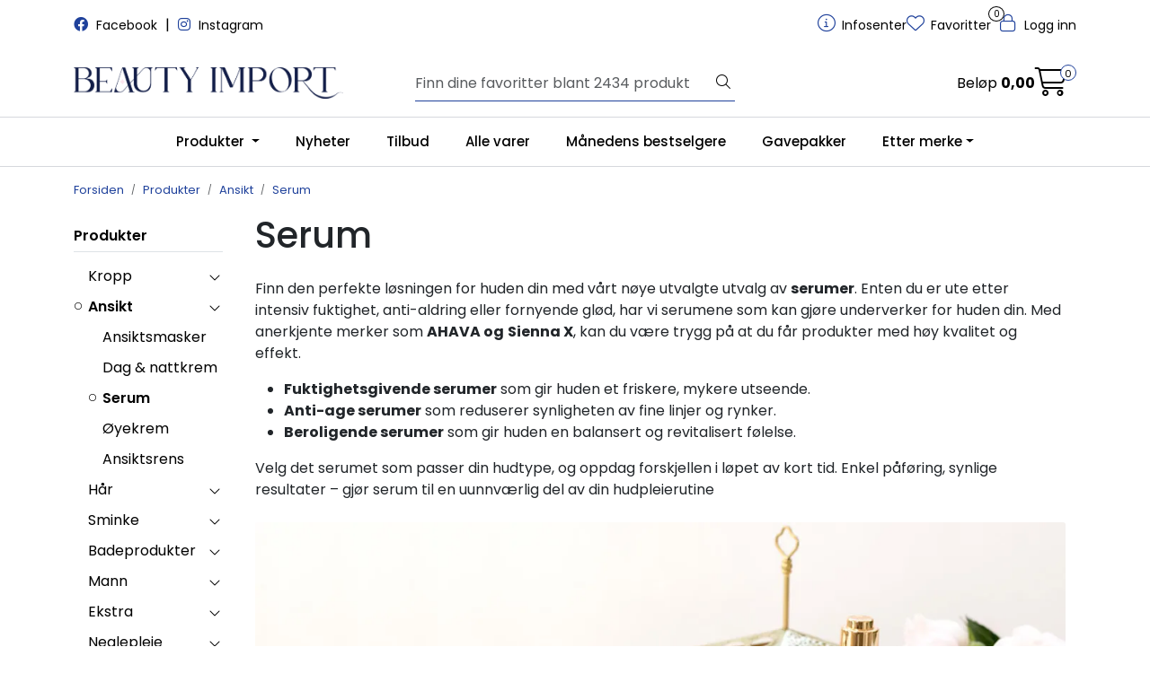

--- FILE ---
content_type: text/html; charset=UTF-8
request_url: https://www.beautyimport.no/serum
body_size: 18038
content:
<!DOCTYPE html>
<html lang="nb" data-bs-theme="light">
<head>
             
<!-- START /modules/meta -->
<title>Serum Beauty Import AS</title>
<meta name="generator" content="Gurusoft Ecommerce">
<meta name="viewport" content="width=device-width, initial-scale=1.0">
<meta http-equiv="content-type" content="text/html; charset=UTF-8">
<meta http-equiv="X-UA-Compatible" content="IE=edge">

<meta name="description" content="Finn den perfekte l&oslash;sningen for huden din med v&aring;rt n&oslash;ye utvalgte utvalg av serumer. Enten du er ute etter intensiv fuktighet, anti-aldring eller fornyende gl&oslash;d, har vi serumene som kan gj&oslash;re underverker for huden din. Med anerkjente merker som AHAVA og&nbsp;Sienna X, kan du v&aelig;re trygg p&aring; at du f&aring;r produkter med h&oslash;y kvalitet og effekt.


	Fuktighetsgivende serumer som gir huden et friskere, mykere utseende.
	Anti-age serumer som reduserer synligheten av fine linjer og rynker.
	Beroligende serumer som gir huden en balansert og revitalisert f&oslash;lelse.


Velg det serumet som passer din hudtype, og oppdag forskjellen i l&oslash;pet av kort tid. Enkel p&aring;f&oslash;ring, synlige resultater &ndash; gj&oslash;r serum til en uunnv&aelig;rlig del av din hudpleierutine
">

<meta name="robots" content="index,follow">

<link rel="canonical" href="https://www.beautyimport.no/serum">

<meta name="google" content="notranslate">

<meta property="og:site_name" content="Beauty Import AS">
<meta property="og:url" content="https://www.beautyimport.no/serum">
<meta property="og:title" content="Serum Beauty Import AS">
<meta property="og:type" content="category">
<meta property="og:description" content="Finn den perfekte l&oslash;sningen for huden din med v&aring;rt n&oslash;ye utvalgte utvalg av serumer. Enten du er ute etter intensiv fuktighet, anti-aldring eller fornyende gl&oslash;d, har vi serumene som kan gj&oslash;re underverker for huden din. Med anerkjente merker som AHAVA og&nbsp;Sienna X, kan du v&aelig;re trygg p&aring; at du f&aring;r produkter med h&oslash;y kvalitet og effekt.


	Fuktighetsgivende serumer som gir huden et friskere, mykere utseende.
	Anti-age serumer som reduserer synligheten av fine linjer og rynker.
	Beroligende serumer som gir huden en balansert og revitalisert f&oslash;lelse.


Velg det serumet som passer din hudtype, og oppdag forskjellen i l&oslash;pet av kort tid. Enkel p&aring;f&oslash;ring, synlige resultater &ndash; gj&oslash;r serum til en uunnv&aelig;rlig del av din hudpleierutine
">
<meta property="og:image" content="https://res.cloudinary.com/beauty-import-as/image/upload/d_standard_placeholder.png,f_auto,q_auto/s_cp-10034_default_1">
<meta property="og:image:url" content="https://res.cloudinary.com/beauty-import-as/image/upload/d_standard_placeholder.png,f_auto,q_auto/s_cp-10034_default_1">
<meta property="og:image:secure_url" content="https://res.cloudinary.com/beauty-import-as/image/upload/d_standard_placeholder.png,f_auto,q_auto/s_cp-10034_default_1">

<!-- END /modules/meta -->

             
<!-- START /modules/includes-head -->

         
<!-- START /modules/components/favicon -->

<link rel="icon" type="image/png" href="https://res.cloudinary.com/beauty-import-as/image/upload/c_limit,d_standard_placeholder.png,f_auto,h_64,q_auto,w_64/g_logo_favicon_1.png">
<link rel="apple-touch-icon" href="https://res.cloudinary.com/beauty-import-as/image/upload/c_limit,d_standard_placeholder.png,f_auto,h_180,q_auto,w_180/g_logo_favicon_1.png">

<!-- END /modules/components/favicon -->



            
        <script>(function(w,d,s,l,i){w[l]=w[l]||[];w[l].push({'gtm.start':new Date().getTime(),event:'gtm.js'});var f=d.getElementsByTagName(s)[0],j=d.createElement(s),dl=l!='dataLayer'?'&l='+l:'';j.async=true;j.src='//www.googletagmanager.com/gtm.js?id='+i+dl;f.parentNode.insertBefore(j,f);})(window,document,'script','dataLayer','GTM-3NQW');</script>
    
            <script>
            !function(f,b,e,v,n,t,s){if(f.fbq)return;n=f.fbq=function(){n.callMethod?
                    n.callMethod.apply(n,arguments):n.queue.push(arguments)};if(!f._fbq)f._fbq=n;
                n.push=n;n.loaded=!0;n.version='2.0';n.queue=[];t=b.createElement(e);t.async=!0;
                t.src=v;s=b.getElementsByTagName(e)[0];s.parentNode.insertBefore(t,s)}(window,
                    document,'script','//connect.facebook.net/en_US/fbevents.js');
            fbq('init', '<!-- Facebook Pixel Code --> <script> !function(f,b,e,v,n,t,s) {if(f.fbq)return;n=f.fbq=function(){n.callMethod? n.callMethod.apply(n,arguments):n.queue.push(arguments)}; if(!f._fbq)f._fbq=n;n.push=n;n.loaded=!0;n.version='2.0'; n.queue=[];t=b.createElement(e);t.async=!0; t.src=v;s=b.getElementsByTagName(e)[0]; s.parentNode.insertBefore(t,s)}(window, document,'script', 'https://connect.facebook.net/en_US/fbevents.js'); fbq('init', '854999842121174'); fbq('track', 'PageView'); </script> <noscript><img height=');
            fbq(' track', 'PageView'); fbq('track', 'ViewContent', {content_name: 'Serum'}); < script>
        <noscript><img height="1" width="1" style="display:none" src="https://www.facebook.com/tr?id=<!-- Facebook Pixel Code --> <script> !function(f,b,e,v,n,t,s) {if(f.fbq)return;n=f.fbq=function(){n.callMethod? n.callMethod.apply(n,arguments):n.queue.push(arguments)}; if(!f._fbq)f._fbq=n;n.push=n;n.loaded=!0;n.version='2.0'; n.queue=[];t=b.createElement(e);t.async=!0; t.src=v;s=b.getElementsByTagName(e)[0]; s.parentNode.insertBefore(t,s)}(window, document,'script', 'https://connect.facebook.net/en_US/fbevents.js'); fbq('init', '854999842121174'); fbq('track', 'PageView'); </script> <noscript><img height=&amp;ev=PageView&amp;noscript=1"/></noscript>
    
<link href="/themes/stylesheet/fontawesome/css/A.fontawesome.min.css,qv=202511101049.pagespeed.cf.D8UCoWnw13.css" rel="stylesheet preload" as="style">
<link href="/themes/stylesheet/fontawesome/css/A.solid.min.css,qv=202511101049.pagespeed.cf.Cs5V7vkY69.css" rel="stylesheet preload" as="style">
<link href="/themes/stylesheet/fontawesome/css/A.light.min.css,qv=202511101049.pagespeed.cf.fTn3z4osB6.css" rel="stylesheet preload" as="style">
<link href="/themes/stylesheet/fontawesome/css/A.brands.min.css,qv=202511101049.pagespeed.cf.DwH4JASgjD.css" rel="stylesheet preload" as="style">
<link href="/themes/stylesheet/fontawesome/css/A.v5-font-face.min.css,qv=202511101049.pagespeed.cf.s8d3FpsWGt.css" rel="stylesheet preload" as="style">
<link href="/themes/stylesheet/owlCarousel/A.owl.carousel.min.css,qv=202511101049.pagespeed.cf.EQ1SN4bTSh.css" rel="stylesheet">
<link href="/themes/stylesheet/A.stylesheet.css.pagespeed.cf.uS8XCidFIa.css" rel="stylesheet">




    <style>.price-discount,.price-old{display:none!important}.has-old-price{color:initial!important}</style>


<!-- END /modules/components/favicon -->
             
<!-- START /modules/includes-head-custom -->


<!-- END /modules/includes-head-custom -->

    </head>
<body><noscript><meta HTTP-EQUIV="refresh" content="0;url='https://www.beautyimport.no/serum?PageSpeed=noscript'" /><style><!--table,div,span,font,p{display:none} --></style><div style="display:block">Please click <a href="https://www.beautyimport.no/serum?PageSpeed=noscript">here</a> if you are not redirected within a few seconds.</div></noscript>
             
<!-- START /modules/components/skip-to-main-content -->

<a id="skip-main" class="btn btn-primary visually-hidden-focusable" href="#columns">Skip to main content</a>

<!-- END /modules/components/skip-to-main-content -->

                 <noscript><iframe src="https://www.googletagmanager.com/ns.html?id=GTM-3NQW" height="0" width="0" style="display:none;visibility:hidden"></iframe></noscript>

    <main id="page">

        <!--[if lt IE 7]>
        <p class="chromeframe">You are using an <strong>outdated</strong> browser. Please <a href="http://browsehappy.com/">upgrade your browser</a> or <a href="http://www.google.com/chromeframe/?redirect=true">activate Google Chrome Frame</a> to improve your experience.</p>
        <![endif]-->

        
                 
<!-- START /modules/components/scroll-to-top -->

<div class="scrollToTop">
    <div id="back-text">
        <span>Til toppen</span>
    </div>

    <i class="fa-light fa-angle-up" aria-hidden="true"></i>
</div>

<!-- END /modules/components/scroll-to-top -->
                 
<!-- START /modules/components/top-menu-admin -->

<div data-ajax_target="top-admin-menu" data-entity-type="productCategory" data-entity-id="10034" data-edit=""></div>

<!-- END /modules/components/top-menu-admin -->
                 
<!-- START /modules/components/announcement-bar -->


<!-- END /modules/components/announcement-bar -->
                 
<!-- START /modules/components/top-menu -->

<div class="d-none d-lg-block top-menu-row">
    <div class="container">
        <div class="row align-items-center">
            <div class="col-7 col-xl-6">
                <div class="top-menu-row__link-menu">
                             
<!-- START /modules/components/top-links -->

    <a href="https://www.facebook.com/Beautyimportas" target="_self">
                    <i class="fa-brands fa-facebook" aria-hidden="true"></i>
                Facebook
    </a>

    	    <span class="separator">|</span>
        <a href="https://www.instagram.com/beauty.import.as/" target="_self">
                    <i class="fa-brands fa-instagram" aria-hidden="true"></i>
                Instagram
    </a>

    
<!-- END /modules/components/top-links -->
                </div>
            </div>

            <div class="col-5 col-xl-6">
                <div class="top-menu-row__icon-menu">
                             
<!-- START /modules/components/locale-button-desktop -->


<!-- END /modules/components/locale-button-desktop -->
                             
<!-- START /modules/components/info-button-desktop -->

    <div class="info-button-desktop">
                <a href="productcategory?id=2">
            <i class="fa-light fa-circle-info" aria-hidden="true"></i>
            <span class="d-none d-xl-inline-block">Infosenter</span>
        </a>
    </div>

<!-- END /modules/components/info-button-desktop -->
                             
<!-- START /modules/components/favorite-button-desktop -->

    <div class="favorite-button-desktop">
        <span class="favorite-quantity" data-ajax_target="favorites-size">
                    </span>

        <a href="favorites" class="favorite-userbutton">
            <i class="fa-light fa-heart" aria-hidden="true"></i>
            <span class="d-none d-xl-inline-block">Favoritter</span>
        </a>
    </div>

<!-- END /modules/components/favorite-button-desktop -->
                             
<!-- START /modules/components/user-button-desktop -->

<div class="user-button-desktop">
			<a href="login">
			<i class="fa-light fa-lock" aria-hidden="true"></i>
			<span class="d-none d-xl-inline-block">Logg inn</span>
		</a>
	</div>

<!-- END /modules/components/user-button-desktop -->
                </div>
            </div>
        </div>
    </div>
</div>

<!-- END /modules/components/user-button-desktop -->

                 
<!-- START /modules/header -->

<header id="header" class="sticky-top">
    <div id="sticky-desktop" class="d-none d-lg-block">
                 
<!-- START /modules/components/header-desktop -->

<div id="topbar">
    <div class="desktop d-none d-lg-block">
        <div class="container">
            <div class="row align-items-center">
                <div class="col-lg-4 col-xl-4">
                             
<!-- START /modules/components/header-desktop-logo -->

<div id="logo-theme">
    <a class="d-flex" href="/"><img src="https://res.cloudinary.com/beauty-import-as/image/upload/d_standard_placeholder.png,f_auto,q_auto/g_logo_default_1" class="img-fluid" alt="Beauty Import AS" height="55" itemprop="logo"></a>
</div>

<!-- END /modules/components/header-desktop-logo -->
                </div>

                <div class="col-lg-5 col-xl-4">
                             
<!-- START /modules/components/header-desktop-search -->

<div class="search-bar" itemscope itemtype="http://schema.org/WebSite">
    <meta itemprop="url" content="https://www.beautyimport.no">
    <form action="search" method="get" accept-charset="UTF-8" itemprop="potentialAction" itemscope itemtype="http://schema.org/SearchAction">
        <meta itemprop="target" content="https://www.beautyimport.no/search?action=search&q={q}">
        <input type="hidden" name="action" value="search">

        <div class="input-group">
            <input type="text" name="q" placeholder="Finn dine favoritter blant 2434 produkt" class="suggest form-control" aria-label="Søk" required itemprop="query-input" autocomplete="off" data-action="incremental-search" data-content-target="incremental-search-desktop">
            <button class="btn button-search" type="submit" aria-label="Søk">
                <i class="fa-light fa-magnifying-glass" aria-hidden="true"></i>
                <i class="fa-light fa-spinner-third fa-spin" hidden aria-hidden="true"></i>
            </button>
        </div>
    </form>
    <div class="incremental-search-content desktop" data-content="incremental-search-desktop"></div>
</div>

<!-- END /modules/components/header-desktop-search -->
                </div>

                <div class="col-lg-3 col-xl-4">
                    <div class="basket-button-desktop">
                                 
<!-- START /modules/components/basket-button-desktop -->

<div class="large-cart">
    <div class="large-cart__price">
        Beløp
        <span class="large-cart__price-amount" data-ajax_target="basket-amount"></span>
    </div>
    <div class="large-cart__icon">
        <div class="large-cart__amount" data-ajax_target="basket-size"></div>
        <a href="basket" title="Gå til handlevogn">
            <i class="fa-light fa-cart-shopping" aria-hidden="true"></i>
        </a>
    </div>
</div>

<!-- END /modules/components/basket-button-desktop -->
                    </div>
                </div>
            </div>
        </div>
    </div>
</div>

<nav id="desktop_menu" class="navbar navbar-expand-lg">
             
<!-- START /modules/components/category-menu-desktop -->

<div class="container justify-content-center">
    <ul class="navbar-nav collapse navbar-collapse flex-wrap justify-content-center align-items-center">
                    <li class="nav-item  dropdown dropdown-xl-trigger deeper " data-category_id="10000">
                <a class="dropdown-toggle nav-link" href="produkter">Produkter </a>

                                    <div class="dropdown-menu dropdown-xl-content">
                        <div class="container category-sub-menu">
                                                        
                                <div class="category-sub-menu-content">
                                    <a href="kroppspleie" title="Kropp ">Kropp </a>

                                                                            <ul class="category-sub-sub-menu-content">
                                                                                                                                        <li>
                                                    <a href="bodylotion">Bodylotion & Olje</a>
                                                </li>
                                                                                            <li>
                                                    <a href="dusjsape">Dusjsåpe</a>
                                                </li>
                                                                                            <li>
                                                    <a href="harfjerning">Hårfjerning</a>
                                                </li>
                                                                                            <li>
                                                    <a href="hand-og-fotkrem">Hånd- og fotkrem</a>
                                                </li>
                                                                                            <li>
                                                    <a href="handsaper">Håndsåper</a>
                                                </li>
                                                                                            <li>
                                                    <a href="solkrem">Solkrem & Selvbruning </a>
                                                </li>
                                                                                            <li>
                                                    <a href="reisestorrelser-1">Reisestørrelser </a>
                                                </li>
                                                                                            <li>
                                                    <a href="deo-og-duft--dame">Deo og duft </a>
                                                </li>
                                                                                    </ul>
                                                                    </div>
                            
                                <div class="category-sub-menu-content">
                                    <a href="ansiktspleie" title="Ansikt">Ansikt</a>

                                                                            <ul class="category-sub-sub-menu-content">
                                                                                                                                        <li>
                                                    <a href="ansiktsmasker">Ansiktsmasker</a>
                                                </li>
                                                                                            <li>
                                                    <a href="dag--nattkrem">Dag & nattkrem</a>
                                                </li>
                                                                                            <li>
                                                    <a href="serum">Serum</a>
                                                </li>
                                                                                            <li>
                                                    <a href="oyekrem">Øyekrem</a>
                                                </li>
                                                                                            <li>
                                                    <a href="ansiktsrens">Ansiktsrens</a>
                                                </li>
                                                                                    </ul>
                                                                    </div>
                            
                                <div class="category-sub-menu-content">
                                    <a href="harpleie" title="Hår">Hår</a>

                                                                            <ul class="category-sub-sub-menu-content">
                                                                                                                                        <li>
                                                    <a href="shampo--balsam">Shampo & Balsam</a>
                                                </li>
                                                                                            <li>
                                                    <a href="harfarge">Hårfarge</a>
                                                </li>
                                                                                            <li>
                                                    <a href="styling">Styling</a>
                                                </li>
                                                                                            <li>
                                                    <a href="harpynt">Hårpynt</a>
                                                </li>
                                                                                            <li>
                                                    <a href="borste-kam">Hårbørster</a>
                                                </li>
                                                                                            <li>
                                                    <a href="torrshampoo">Tørrshampoo</a>
                                                </li>
                                                                                            <li>
                                                    <a href="harruller">Hårruller</a>
                                                </li>
                                                                                    </ul>
                                                                    </div>
                            
                                <div class="category-sub-menu-content">
                                    <a href="sminke" title="Sminke">Sminke</a>

                                                                            <ul class="category-sub-sub-menu-content">
                                                                                                                                        <li>
                                                    <a href="ansiktsminke">Ansiktsminke </a>
                                                </li>
                                                                                            <li>
                                                    <a href="lepper">Lepper</a>
                                                </li>
                                                                                            <li>
                                                    <a href="oyne">Øyne</a>
                                                </li>
                                                                                            <li>
                                                    <a href="sminketilbehor">Sminketilbehør</a>
                                                </li>
                                                                                            <li>
                                                    <a href="vipper">Vipper</a>
                                                </li>
                                                                                            <li>
                                                    <a href="bryn">Bryn</a>
                                                </li>
                                                                                    </ul>
                                                                    </div>
                            
                                <div class="category-sub-menu-content">
                                    <a href="badeprodukter" title="Badeprodukter">Badeprodukter</a>

                                                                            <ul class="category-sub-sub-menu-content">
                                                                                                                                        <li>
                                                    <a href="badesalt">Badesalt</a>
                                                </li>
                                                                                            <li>
                                                    <a href="badeskum">Badeskum</a>
                                                </li>
                                                                                            <li>
                                                    <a href="badebomber">Badebomber</a>
                                                </li>
                                                                                            <li>
                                                    <a href="badetilbehor">Badetilbehør </a>
                                                </li>
                                                                                    </ul>
                                                                    </div>
                            
                                <div class="category-sub-menu-content">
                                    <a href="mann" title="Mann">Mann</a>

                                                                            <ul class="category-sub-sub-menu-content">
                                                                                                                                        <li>
                                                    <a href="duft-og-deo-menn">Duft og deo menn </a>
                                                </li>
                                                                                            <li>
                                                    <a href="harstyling-menn">Hårstyling menn</a>
                                                </li>
                                                                                            <li>
                                                    <a href="ansikt--skjegg">Ansikt & Skjegg </a>
                                                </li>
                                                                                            <li>
                                                    <a href="dusjsape-menn">Dusjsåpe menn</a>
                                                </li>
                                                                                    </ul>
                                                                    </div>
                            
                                <div class="category-sub-menu-content">
                                    <a href="diverse" title="Ekstra">Ekstra</a>

                                                                            <ul class="category-sub-sub-menu-content">
                                                                                                                                        <li>
                                                    <a href="skin-tonic">SKIN TONIC </a>
                                                </li>
                                                                                            <li>
                                                    <a href="speil">Speil</a>
                                                </li>
                                                                                            <li>
                                                    <a href="pinsetter">Pinsetter</a>
                                                </li>
                                                                                            <li>
                                                    <a href="fotfiler">Fotfiler </a>
                                                </li>
                                                                                            <li>
                                                    <a href="harsaks">Hårsaks</a>
                                                </li>
                                                                                            <li>
                                                    <a href="barneprodukter-1">Barneprodukter</a>
                                                </li>
                                                                                            <li>
                                                    <a href="ukurante-varer">Ukurante varer</a>
                                                </li>
                                                                                            <li>
                                                    <a href="jjdk-ss26-toalettmapper">JJDK SS26 Toalettmapper</a>
                                                </li>
                                                                                            <li>
                                                    <a href="jjdk-h24-toalettmapper">JJDK H24 Toalettmapper </a>
                                                </li>
                                                                                            <li>
                                                    <a href="jjdk-s25-toalettmapper">JJDK S25 Toalettmapper</a>
                                                </li>
                                                                                    </ul>
                                                                    </div>
                            
                                <div class="category-sub-menu-content">
                                    <a href="neglepleie" title="Neglepleie">Neglepleie</a>

                                                                            <ul class="category-sub-sub-menu-content">
                                                                                                                                        <li>
                                                    <a href="neglelakkfjerner">Neglelakkfjerner</a>
                                                </li>
                                                                                            <li>
                                                    <a href="neglelakk-1">Neglelakk & -pleie</a>
                                                </li>
                                                                                            <li>
                                                    <a href="losnegler">Løsnegler</a>
                                                </li>
                                                                                            <li>
                                                    <a href="negle-tilbehor">Negle tilbehør </a>
                                                </li>
                                                                                    </ul>
                                                                    </div>
                                                    </div>
                    </div>
                            </li>
                    <li class="nav-item  no-childeren " data-category_id="10002">
                <a class="dropdown-toggle nav-link" href="nyheter">Nyheter</a>

                            </li>
                    <li class="nav-item  no-childeren " data-category_id="10003">
                <a class="dropdown-toggle nav-link" href="tilbud">Tilbud</a>

                            </li>
                    <li class="nav-item  no-childeren " data-category_id="10082">
                <a class="dropdown-toggle nav-link" href="alle-varer">Alle varer </a>

                            </li>
                    <li class="nav-item  no-childeren " data-category_id="10159">
                <a class="dropdown-toggle nav-link" href="manedens-bestselgere">Månedens bestselgere</a>

                            </li>
                    <li class="nav-item  no-childeren " data-category_id="10005">
                <a class="dropdown-toggle nav-link" href="gavepakker">Gavepakker</a>

                            </li>
                    <li class="nav-item  dropdown dropdown-xl-trigger deeper " data-category_id="10101">
                <a class="dropdown-toggle nav-link" href="etter-merke">Etter merke</a>

                                    <div class="dropdown-menu dropdown-xl-content">
                        <div class="container category-sub-menu">
                                                        
                                <div class="category-sub-menu-content">
                                    <a href="acquad-priv-" title="Acquadì Privé">Acquadì Privé</a>

                                                                    </div>
                            
                                <div class="category-sub-menu-content">
                                    <a href="ahava" title="AHAVA">AHAVA</a>

                                                                    </div>
                            
                                <div class="category-sub-menu-content">
                                    <a href="anastasia-beverly-hills" title="ANASTASIA BEVERLY HILLS ">ANASTASIA BEVERLY HILLS </a>

                                                                    </div>
                            
                                <div class="category-sub-menu-content">
                                    <a href="aquarius" title="AQUARIUS">AQUARIUS</a>

                                                                    </div>
                            
                                <div class="category-sub-menu-content">
                                    <a href="bell-hypo" title="BELL HYPO">BELL HYPO</a>

                                                                    </div>
                            
                                <div class="category-sub-menu-content">
                                    <a href="beter-elite" title="BETER ELITE">BETER ELITE</a>

                                                                    </div>
                            
                                <div class="category-sub-menu-content">
                                    <a href="bjorn-axen" title="BJØRN AXEN ">BJØRN AXEN </a>

                                                                    </div>
                            
                                <div class="category-sub-menu-content">
                                    <a href="clineral-3" title="CLINERAL ">CLINERAL </a>

                                                                    </div>
                            
                                <div class="category-sub-menu-content">
                                    <a href="danielle" title="DANIELLE">DANIELLE</a>

                                                                    </div>
                            
                                <div class="category-sub-menu-content">
                                    <a href="dead-sea-naturals-1" title="DEAD SEA NATURALS ">DEAD SEA NATURALS </a>

                                                                    </div>
                            
                                <div class="category-sub-menu-content">
                                    <a href="dresdner-essenz" title="DRESDNER ESSENZ ">DRESDNER ESSENZ </a>

                                                                    </div>
                            
                                <div class="category-sub-menu-content">
                                    <a href="esponjabon" title="ESPONJABON">ESPONJABON</a>

                                                                    </div>
                            
                                <div class="category-sub-menu-content">
                                    <a href="fiorentino" title="FIORENTINO">FIORENTINO</a>

                                                                    </div>
                            
                                <div class="category-sub-menu-content">
                                    <a href="freevola" title="FREEVOLA">FREEVOLA</a>

                                                                    </div>
                            
                                <div class="category-sub-menu-content">
                                    <a href="gosh" title="GOSH ">GOSH </a>

                                                                    </div>
                            
                                <div class="category-sub-menu-content">
                                    <a href="grace-cole" title="Grace Cole ">Grace Cole </a>

                                                                    </div>
                            
                                <div class="category-sub-menu-content">
                                    <a href="haan" title="HAAN">HAAN</a>

                                                                            <ul class="category-sub-sub-menu-content">
                                                                                                                                        <li>
                                                    <a href="refill">Refill</a>
                                                </li>
                                                                                    </ul>
                                                                    </div>
                            
                                <div class="category-sub-menu-content">
                                    <a href="hanne-bang" title="HANNE BANG ">HANNE BANG </a>

                                                                    </div>
                            
                                <div class="category-sub-menu-content">
                                    <a href="hq--invogue" title="HQ - Invogue ">HQ - Invogue </a>

                                                                    </div>
                            
                                <div class="category-sub-menu-content">
                                    <a href="hydracolor" title="HYDRACOLOR">HYDRACOLOR</a>

                                                                    </div>
                            
                                <div class="category-sub-menu-content">
                                    <a href="ida-warg" title="IDA WARG BEAUTY">IDA WARG BEAUTY</a>

                                                                    </div>
                            
                                <div class="category-sub-menu-content">
                                    <a href="jjdk" title="JJDK ">JJDK </a>

                                                                            <ul class="category-sub-sub-menu-content">
                                                                                                                                        <li>
                                                    <a href="beauty-styling">Beauty Styling </a>
                                                </li>
                                                                                    </ul>
                                                                    </div>
                            
                                <div class="category-sub-menu-content">
                                    <a href="kent" title="KENT">KENT</a>

                                                                    </div>
                            
                                <div class="category-sub-menu-content">
                                    <a href="medicube" title="MEDICUBE">MEDICUBE</a>

                                                                    </div>
                            
                                <div class="category-sub-menu-content">
                                    <a href="lumene" title="LUMENE">LUMENE</a>

                                                                    </div>
                            
                                <div class="category-sub-menu-content">
                                    <a href="microcell" title="MICROCELL">MICROCELL</a>

                                                                    </div>
                            
                                <div class="category-sub-menu-content">
                                    <a href="miss-magic" title="MISS MAGIC ">MISS MAGIC </a>

                                                                    </div>
                            
                                <div class="category-sub-menu-content">
                                    <a href="moutagne-jeunesse" title="MONTAGNE JEUNESSE">MONTAGNE JEUNESSE</a>

                                                                    </div>
                            
                                <div class="category-sub-menu-content">
                                    <a href="mavala" title="MAVALA">MAVALA</a>

                                                                            <ul class="category-sub-sub-menu-content">
                                                                                                                                        <li>
                                                    <a href="hudpleie">Hudpleie</a>
                                                </li>
                                                                                            <li>
                                                    <a href="negler">Negler</a>
                                                </li>
                                                                                            <li>
                                                    <a href="sminke-1">Sminke</a>
                                                </li>
                                                                                    </ul>
                                                                    </div>
                            
                                <div class="category-sub-menu-content">
                                    <a href="mitchum" title="MITCHUM">MITCHUM</a>

                                                                    </div>
                            
                                <div class="category-sub-menu-content">
                                    <a href="nesti-dante-1" title="NESTI DANTE ">NESTI DANTE </a>

                                                                    </div>
                            
                                <div class="category-sub-menu-content">
                                    <a href="optima-natura" title="Optima Natura ">Optima Natura </a>

                                                                    </div>
                            
                                <div class="category-sub-menu-content">
                                    <a href="perlier" title="PERLIER">PERLIER</a>

                                                                    </div>
                            
                                <div class="category-sub-menu-content">
                                    <a href="engelsrufer" title="Engelsrufer">Engelsrufer</a>

                                                                    </div>
                            
                                <div class="category-sub-menu-content">
                                    <a href="st-moriz-1" title="ST.MORIZ">ST.MORIZ</a>

                                                                    </div>
                            
                                <div class="category-sub-menu-content">
                                    <a href="suavina" title="SUAVINA">SUAVINA</a>

                                                                    </div>
                            
                                <div class="category-sub-menu-content">
                                    <a href="titania" title="TITANIA">TITANIA</a>

                                                                            <ul class="category-sub-sub-menu-content">
                                                                                                                                        <li>
                                                    <a href="my-style">My Style </a>
                                                </li>
                                                                                    </ul>
                                                                    </div>
                            
                                <div class="category-sub-menu-content">
                                    <a href="vadeco" title="VADECO">VADECO</a>

                                                                    </div>
                                                    </div>
                    </div>
                            </li>
            </ul>
</div>

<!-- END /modules/components/category-menu-desktop -->
</nav>

<!-- END /modules/components/category-menu-desktop -->
    </div>

    <div id="sticky-mobile" class="d-lg-none">
                 
<!-- START /modules/components/header-mobile -->

<div class="navbar-header">
    <div class="navbar-row mobile-nav-logo-container">
        <div class="m-float-left">
            <button type="button" class="btn nav-button" onclick="gca.toggleOffCanvasMenu('left')">
                <span class="sr-only">Toggle navigation</span>
                <i class="fa-light fa-bars fa-lg" aria-hidden="true"></i>
            </button>

                    </div>

                 
<!-- START /modules/components/header-mobile-logo -->

<div class="m-logo">
    <a class="d-flex" href="/"><img src="https://res.cloudinary.com/beauty-import-as/image/upload/d_standard_placeholder.png,f_auto,q_auto/g_logo_mobile_1" class="img-fluid" alt="Beauty Import AS" height="50" itemprop="logo"></a>
</div>

<!-- END /modules/components/header-mobile-logo -->

        <div class="m-float-right">
            <div class="m-cart">
                         
<!-- START /modules/components/basket-button-mobile -->

<a href="basket" class="btn nav-button" title="Handlevogn">
    <span class="basket-quantity" data-ajax_target="basket-size">
            </span>
    <i class="fa-light fa-shopping-cart fa-lg nav-icon" aria-hidden="true"></i>
</a>

<!-- END /modules/components/basket-button-mobile -->
            </div>
            <div class="m-right-menu-toggle">
                         
<!-- START /modules/components/user-button-mobile -->

<button type="button" class="btn nav-button" onclick="gca.toggleOffCanvasMenu('right')">
    <span class="sr-only">Toggle navigation</span>
    <i class="fa-light fa-user-cog fa-lg" aria-hidden="true"></i>
</button>

<!-- END /modules/components/user-button-mobile -->
            </div>
        </div>
    </div>

    <div class="navbar-row mobile-search-container">
                 
<!-- START /modules/components/header-mobile-search -->

<div class="m-search">
    <form action="search" method="get" accept-charset="UTF-8">
        <input type="hidden" name="action" value="search">

        <div class="input-group">
            <input type="search" name="q" placeholder="Finn dine favoritter blant 2434 produkt" class="suggest form-control" aria-label="Søk" required autocomplete="off" data-action="incremental-search" data-content-target="incremental-search-mobile">
            <button class="btn nav-button button-search" type="submit" aria-label="Søk">
                <i class="fa-light fa-magnifying-glass" aria-hidden="true"></i>
                <i class="fa-light fa-spinner-third fa-spin" hidden aria-hidden="true"></i>
            </button>
        </div>
    </form>
    <div class="incremental-search-content mobile" data-content="incremental-search-mobile"></div>
</div>

<!-- END /modules/components/header-mobile-search -->
    </div>
</div>

<!-- END /modules/components/header-mobile-search -->

    </div>
</header>

<!-- END /modules/components/header-mobile-search -->

                 
<!-- START /modules/components/notification-header -->


<div id="sys-notification">
    <div id="notifications">
        
            </div>
</div>

<!-- END /modules/components/notification-header -->

        <section id="columns" class="default-columns">
            <!-- START productcategory.vm -->


    
                        
                        
        
                        
        
                             
<!-- START /modules/page -->


    
    
        
                
                        
        <div id="content" class="page page-template-2">
                            <div class="container">
                    <div class="row">
                        <div class="col-12">
                            <div data-ajax_trigger="breadcrumbs" class="breadcrumbs">
                                                            </div>
                        </div>
                    </div>
                </div>
            
                                                <div class="container">
                    <div class="row">
                                 
<!-- START /modules/components/left-menu-product-categories -->


<aside class="col-lg-2 col-12 d-none d-lg-block">
    <div id="column-left" class="sidebar">
        <div class="box category highlights">
            <div class="box-heading">
                                <a href="produkter">Produkter </a>
            </div>

            <div class="box-content">
                <ul class="box-category">
                    
                                                
                        
                            <li class="haschild">
                                <a href="kroppspleie">Kropp </a>
                                <a class="boxcategory-collapse collapsed" data-bs-toggle="collapse" data-parent="#accordion" href="#sub-d-1" aria-label="collapse"><i class="fa-light fa-angle-up" aria-hidden="true"></i></a>
                                <ul id="sub-d-1" class="card-collapse collapse " data-subcategory_id="10012">
                                    
                                                                                
                                        <li>
                                            <a class="sub-category-link " href="bodylotion">Bodylotion & Olje</a>
                                        </li>
                                    
                                                                                
                                        <li>
                                            <a class="sub-category-link " href="dusjsape">Dusjsåpe</a>
                                        </li>
                                    
                                                                                
                                        <li>
                                            <a class="sub-category-link " href="harfjerning">Hårfjerning</a>
                                        </li>
                                    
                                                                                
                                        <li>
                                            <a class="sub-category-link " href="hand-og-fotkrem">Hånd- og fotkrem</a>
                                        </li>
                                    
                                                                                
                                        <li>
                                            <a class="sub-category-link " href="handsaper">Håndsåper</a>
                                        </li>
                                    
                                                                                
                                        <li>
                                            <a class="sub-category-link " href="solkrem">Solkrem & Selvbruning </a>
                                        </li>
                                    
                                                                                
                                        <li>
                                            <a class="sub-category-link " href="reisestorrelser-1">Reisestørrelser </a>
                                        </li>
                                    
                                                                                
                                        <li>
                                            <a class="sub-category-link " href="deo-og-duft--dame">Deo og duft </a>
                                        </li>
                                                                    </ul>
                            </li>
                                            
                                                 
                        
                            <li class="haschild">
                                <a href="ansiktspleie" class="active">Ansikt</a>
                                <a class="boxcategory-collapse collapsed" data-bs-toggle="collapse" data-parent="#accordion" href="#sub-d-2" aria-label="collapse"><i class="fa-light fa-angle-up" aria-hidden="true"></i></a>
                                <ul id="sub-d-2" class="card-collapse collapse show" data-subcategory_id="10011">
                                    
                                                                                                                                                                    
                                        <li>
                                            <a class="sub-category-link " href="ansiktsmasker">Ansiktsmasker</a>
                                        </li>
                                    
                                                                                                                                                                    
                                        <li>
                                            <a class="sub-category-link " href="dag--nattkrem">Dag & nattkrem</a>
                                        </li>
                                    
                                                                                                                                                                                                                
                                        <li>
                                            <a class="sub-category-link active" href="serum">Serum</a>
                                        </li>
                                    
                                                                                                                                                                    
                                        <li>
                                            <a class="sub-category-link " href="oyekrem">Øyekrem</a>
                                        </li>
                                    
                                                                                                                                                                    
                                        <li>
                                            <a class="sub-category-link " href="ansiktsrens">Ansiktsrens</a>
                                        </li>
                                                                    </ul>
                            </li>
                                            
                                                
                        
                            <li class="haschild">
                                <a href="harpleie">Hår</a>
                                <a class="boxcategory-collapse collapsed" data-bs-toggle="collapse" data-parent="#accordion" href="#sub-d-3" aria-label="collapse"><i class="fa-light fa-angle-up" aria-hidden="true"></i></a>
                                <ul id="sub-d-3" class="card-collapse collapse " data-subcategory_id="10010">
                                    
                                                                                
                                        <li>
                                            <a class="sub-category-link " href="shampo--balsam">Shampo & Balsam</a>
                                        </li>
                                    
                                                                                
                                        <li>
                                            <a class="sub-category-link " href="harfarge">Hårfarge</a>
                                        </li>
                                    
                                                                                
                                        <li>
                                            <a class="sub-category-link " href="styling">Styling</a>
                                        </li>
                                    
                                                                                
                                        <li>
                                            <a class="sub-category-link " href="harpynt">Hårpynt</a>
                                        </li>
                                    
                                                                                
                                        <li>
                                            <a class="sub-category-link " href="borste-kam">Hårbørster</a>
                                        </li>
                                    
                                                                                
                                        <li>
                                            <a class="sub-category-link " href="torrshampoo">Tørrshampoo</a>
                                        </li>
                                    
                                                                                
                                        <li>
                                            <a class="sub-category-link " href="harruller">Hårruller</a>
                                        </li>
                                                                    </ul>
                            </li>
                                            
                                                
                        
                            <li class="haschild">
                                <a href="sminke">Sminke</a>
                                <a class="boxcategory-collapse collapsed" data-bs-toggle="collapse" data-parent="#accordion" href="#sub-d-4" aria-label="collapse"><i class="fa-light fa-angle-up" aria-hidden="true"></i></a>
                                <ul id="sub-d-4" class="card-collapse collapse " data-subcategory_id="10013">
                                    
                                                                                
                                        <li>
                                            <a class="sub-category-link " href="ansiktsminke">Ansiktsminke </a>
                                        </li>
                                    
                                                                                
                                        <li>
                                            <a class="sub-category-link " href="lepper">Lepper</a>
                                        </li>
                                    
                                                                                
                                        <li>
                                            <a class="sub-category-link " href="oyne">Øyne</a>
                                        </li>
                                    
                                                                                
                                        <li>
                                            <a class="sub-category-link " href="sminketilbehor">Sminketilbehør</a>
                                        </li>
                                    
                                                                                
                                        <li>
                                            <a class="sub-category-link " href="vipper">Vipper</a>
                                        </li>
                                    
                                                                                
                                        <li>
                                            <a class="sub-category-link " href="bryn">Bryn</a>
                                        </li>
                                                                    </ul>
                            </li>
                                            
                                                
                        
                            <li class="haschild">
                                <a href="badeprodukter">Badeprodukter</a>
                                <a class="boxcategory-collapse collapsed" data-bs-toggle="collapse" data-parent="#accordion" href="#sub-d-5" aria-label="collapse"><i class="fa-light fa-angle-up" aria-hidden="true"></i></a>
                                <ul id="sub-d-5" class="card-collapse collapse " data-subcategory_id="10022">
                                    
                                                                                
                                        <li>
                                            <a class="sub-category-link " href="badesalt">Badesalt</a>
                                        </li>
                                    
                                                                                
                                        <li>
                                            <a class="sub-category-link " href="badeskum">Badeskum</a>
                                        </li>
                                    
                                                                                
                                        <li>
                                            <a class="sub-category-link " href="badebomber">Badebomber</a>
                                        </li>
                                    
                                                                                
                                        <li>
                                            <a class="sub-category-link " href="badetilbehor">Badetilbehør </a>
                                        </li>
                                                                    </ul>
                            </li>
                                            
                                                
                        
                            <li class="haschild">
                                <a href="mann">Mann</a>
                                <a class="boxcategory-collapse collapsed" data-bs-toggle="collapse" data-parent="#accordion" href="#sub-d-6" aria-label="collapse"><i class="fa-light fa-angle-up" aria-hidden="true"></i></a>
                                <ul id="sub-d-6" class="card-collapse collapse " data-subcategory_id="10017">
                                    
                                                                                
                                        <li>
                                            <a class="sub-category-link " href="duft-og-deo-menn">Duft og deo menn </a>
                                        </li>
                                    
                                                                                
                                        <li>
                                            <a class="sub-category-link " href="harstyling-menn">Hårstyling menn</a>
                                        </li>
                                    
                                                                                
                                        <li>
                                            <a class="sub-category-link " href="ansikt--skjegg">Ansikt & Skjegg </a>
                                        </li>
                                    
                                                                                
                                        <li>
                                            <a class="sub-category-link " href="dusjsape-menn">Dusjsåpe menn</a>
                                        </li>
                                                                    </ul>
                            </li>
                                            
                                                
                        
                            <li class="haschild">
                                <a href="diverse">Ekstra</a>
                                <a class="boxcategory-collapse collapsed" data-bs-toggle="collapse" data-parent="#accordion" href="#sub-d-7" aria-label="collapse"><i class="fa-light fa-angle-up" aria-hidden="true"></i></a>
                                <ul id="sub-d-7" class="card-collapse collapse " data-subcategory_id="10023">
                                    
                                                                                
                                        <li>
                                            <a class="sub-category-link " href="skin-tonic">SKIN TONIC </a>
                                        </li>
                                    
                                                                                
                                        <li>
                                            <a class="sub-category-link " href="speil">Speil</a>
                                        </li>
                                    
                                                                                
                                        <li>
                                            <a class="sub-category-link " href="pinsetter">Pinsetter</a>
                                        </li>
                                    
                                                                                
                                        <li>
                                            <a class="sub-category-link " href="fotfiler">Fotfiler </a>
                                        </li>
                                    
                                                                                
                                        <li>
                                            <a class="sub-category-link " href="harsaks">Hårsaks</a>
                                        </li>
                                    
                                                                                
                                        <li>
                                            <a class="sub-category-link " href="barneprodukter-1">Barneprodukter</a>
                                        </li>
                                    
                                                                                
                                        <li>
                                            <a class="sub-category-link " href="ukurante-varer">Ukurante varer</a>
                                        </li>
                                    
                                                                                
                                        <li>
                                            <a class="sub-category-link " href="jjdk-ss26-toalettmapper">JJDK SS26 Toalettmapper</a>
                                        </li>
                                    
                                                                                
                                        <li>
                                            <a class="sub-category-link " href="jjdk-h24-toalettmapper">JJDK H24 Toalettmapper </a>
                                        </li>
                                    
                                                                                
                                        <li>
                                            <a class="sub-category-link " href="jjdk-s25-toalettmapper">JJDK S25 Toalettmapper</a>
                                        </li>
                                                                    </ul>
                            </li>
                                            
                                                
                        
                            <li class="haschild">
                                <a href="neglepleie">Neglepleie</a>
                                <a class="boxcategory-collapse collapsed" data-bs-toggle="collapse" data-parent="#accordion" href="#sub-d-8" aria-label="collapse"><i class="fa-light fa-angle-up" aria-hidden="true"></i></a>
                                <ul id="sub-d-8" class="card-collapse collapse " data-subcategory_id="10142">
                                    
                                                                                
                                        <li>
                                            <a class="sub-category-link " href="neglelakkfjerner">Neglelakkfjerner</a>
                                        </li>
                                    
                                                                                
                                        <li>
                                            <a class="sub-category-link " href="neglelakk-1">Neglelakk & -pleie</a>
                                        </li>
                                    
                                                                                
                                        <li>
                                            <a class="sub-category-link " href="losnegler">Løsnegler</a>
                                        </li>
                                    
                                                                                
                                        <li>
                                            <a class="sub-category-link " href="negle-tilbehor">Negle tilbehør </a>
                                        </li>
                                                                    </ul>
                            </li>
                                                            </ul>
            </div>
        </div>

        <div data-ajax_target="recent-products">
                    </div>
    </div>
</aside>

<!-- END /modules/components/left-menu-product-categories -->
                    <section class="col-lg-10 col-12">
                
                
                                        
                    <div class="container">
                        <div class="row " id="row_1">
                                                                                                                            <div class="col-xl-12 ">
                                    <div class="page-element page-element-title  ">
                                                     
<!-- START /modules/components/template-page-title -->


<h1 class=" " style="--page-title-text-color:;">Serum</h1>

<!-- END /modules/components/template-page-title -->
                                    </div>
                                </div>
                                                    </div>
                    </div>
                
                                        
                    <div class="container">
                        <div class="row " id="row_2">
                                                                                                                            <div class="col-xl-12 ">
                                    <div class="page-element page-element-description  ">
                                                     
<!-- START /modules/components/template-page-description -->


<div class="description " style="--page-description-text-color:;"><p>Finn den perfekte l&oslash;sningen for huden din med v&aring;rt n&oslash;ye utvalgte utvalg av <strong>serumer</strong>. Enten du er ute etter intensiv fuktighet, anti-aldring eller fornyende gl&oslash;d, har vi serumene som kan gj&oslash;re underverker for huden din. Med anerkjente merker som <strong>AHAVA og</strong>&nbsp;<strong>Sienna X</strong>, kan du v&aelig;re trygg p&aring; at du f&aring;r produkter med h&oslash;y kvalitet og effekt.</p>

<ul>
	<li><strong>Fuktighetsgivende serumer</strong> som gir huden et friskere, mykere utseende.</li>
	<li><strong>Anti-age serumer</strong> som reduserer synligheten av fine linjer og rynker.</li>
	<li><strong>Beroligende serumer</strong> som gir huden en balansert og revitalisert f&oslash;lelse.</li>
</ul>

<p>Velg det serumet som passer din hudtype, og oppdag forskjellen i l&oslash;pet av kort tid. Enkel p&aring;f&oslash;ring, synlige resultater &ndash; gj&oslash;r serum til en uunnv&aelig;rlig del av din hudpleierutine</p>
</div>

<!-- END /modules/components/template-page-description -->
                                    </div>
                                </div>
                                                    </div>
                    </div>
                
                                        
                    <div class="container">
                        <div class="row " id="row_3">
                                                                                                                            <div class="col-xl-12 ">
                                    <div class="page-element page-element-banner1  ">
                                                     
<!-- START /modules/components/template-page-banner1 -->


<div class="" data-load="banner" data-context="1" data-has-container="true">
             
<!-- START /modules/banner -->

<div class="">
            
        
        <div class="item" style="--minBannerHeight:475px;">
            
            <picture class="d-block">
                <source media="(max-width: 767px)" srcset="https://res.cloudinary.com/beauty-import-as/image/upload/c_limit,d_standard_placeholder.png,f_auto,h_475,q_auto,w_540/v1558530988/b_bs-10028_additional_1">
                <source media="(max-width: 991px)" srcset="https://res.cloudinary.com/beauty-import-as/image/upload/c_limit,d_standard_placeholder.png,f_auto,h_475,q_auto,w_720/v1558530988/b_bs-10028_additional_1">
                <source media="(max-width: 1199px)" srcset="https://res.cloudinary.com/beauty-import-as/image/upload/c_limit,d_standard_placeholder.png,f_auto,h_475,q_auto,w_960/v1558530988/b_bs-10028_additional_1">
                <source media="(max-width: 1499px)" srcset="https://res.cloudinary.com/beauty-import-as/image/upload/c_limit,d_standard_placeholder.png,f_auto,h_475,q_auto,w_1140/v1558530988/b_bs-10028_additional_1">
                <img src="https://res.cloudinary.com/beauty-import-as/image/upload/c_limit,d_standard_placeholder.png,f_auto,h_475,q_auto,w_1500/v1558530988/b_bs-10028_additional_1" alt="" class="img-fluid img-thumbnail w-100" height="475" width="1280" decoding="async">
            </picture>

            
                    </div>
    </div>

<!-- END /modules/banner -->
</div>

<!-- END /modules/banner -->
                                    </div>
                                </div>
                                                    </div>
                    </div>
                
                                        
                    <div class="container">
                        <div class="row " id="row_4">
                                                                                                                            <div class="col-xl-12 ">
                                    <div class="page-element page-element-promotions   ">
                                                     
<!-- START /modules/components/template-page-promotions -->


<div class="no-margin-bottom">
    </div>

<!-- END /modules/components/template-page-promotions -->

                                    </div>
                                </div>
                                                    </div>
                    </div>
                
                                        
                    <div class="container">
                        <div class="row " id="row_5">
                                                                                                                            <div class="col-xl-12 ">
                                    <div class="page-element page-element-banner2  ">
                                                     
<!-- START /modules/components/template-page-banner2 -->


<div class="no-margin-bottom" data-load="banner" data-context="2" data-has-container="true">
             
<!-- START /modules/banner -->

<div class="">
    </div>

<!-- END /modules/banner -->
</div>

<!-- END /modules/banner -->
                                    </div>
                                </div>
                                                    </div>
                    </div>
                
                                        
                    <div class="container">
                        <div class="row " id="row_6">
                                                                                                                            <div class="col-xl-12 ">
                                    <div class="page-element page-element-products  ">
                                                     
<!-- START /modules/components/template-page-products -->





<div class="" data-list-target="products" data-elements-in-row="4" data-elements-in-row-mobile="2">
    
            <div data-target="search-results">
                         
<!-- START /modules/product-list -->



    <div class="product-filter">
        <div class="display">
            <span>Visning</span>
            <button type="button" class="btn btn-outline-primary list " onclick="gca.display('list', '10034');" aria-label="list">
                <i class="fa-light fa-bars" aria-hidden="true"></i>
            </button>
            <button type="button" class="btn btn-outline-primary grid active" onclick="gca.display('grid', '10034');" aria-label="grid">
                <i class="fa-light fa-columns-3" aria-hidden="true"></i>
            </button>
        </div>

        <div class="sort">
                    </div>
    </div>

<div class=" product-grid ">
    <div class="products-block" data-list-entity="products" data-product-list-type="category" data-test="wrapper-products">
        <div class="row">
                     
<!-- START /modules/components/product-list-items -->





    <div class="col-xl-3 col-lg-4 col-6 listItem" data-itag="10765_gg0sn" data-test="wrapper-product">
        <div class="product-block" itemscope itemtype="http://schema.org/Product">
            <meta itemprop="name" content="AHAVA AOS Deep Wrinkle Filler 15 ml">
            <meta itemprop="sku" content="80314065">

                            <div itemprop="brand" itemscope itemtype="http://schema.org/Brand">
                    <meta itemprop="name" content="50053">
                </div>
            
                            <div class="image">
                             
<!-- START /modules/components/product-labels -->


<!-- END /modules/components/product-labels -->

                    <a class="img" href="ahava-aos-deep-wrinkle-filler-15-ml" itemprop="url" data-link-item-type="product" data-link-item-is-campaign="false" data-link-item-is-new="false">
                        
    <picture class="d-flex mw-100">
        <source media="(max-width: 420px)" srcset="https://res.cloudinary.com/beauty-import-as/image/upload/c_limit,d_standard_placeholder.png,f_auto,h_200,q_auto,w_200/p_80314065_default_1">
        <img src="https://res.cloudinary.com/beauty-import-as/image/upload/c_limit,d_standard_placeholder.png,f_auto,h_350,q_auto,w_350/p_80314065_default_1" alt="AHAVA AOS Deep Wrinkle Filler 15 ml" class="img-fluid img-thumbnail w-100" itemprop="image" width="350" height="350" decoding="async">
    </picture>
                    </a>
                </div>
                        <div class="product-meta ">
                <div class="warp-info">
                    <span class="name" data-test="product-name">
                        <a href="ahava-aos-deep-wrinkle-filler-15-ml" data-link-item-type="product" data-link-item-is-campaign="false" data-link-item-is-new="false">AHAVA AOS Deep Wrinkle Filler 15 ml</a>
                    </span>

                                            <p class="description" itemprop="description">
                            
                        </p>
                    
                    <div class="product-content-action-container">
                        <div class="product-list-content-container">
                            <div itemprop="sku" class="list-sku">
                                80314065<br>
                            </div>

                                                            <div class="list-availability">
                                    <div class="availability">
                                        <div data-stock-trigger="list" data-stock-id="10765"></div>
                                    </div>
                                </div>
                            
                                                            <div class="price-flex">
                                    <div class="price" itemprop="offers" itemscope itemtype="http://schema.org/AggregateOffer">
                                                                                    <div data-price-trigger="list" data-price-id="10765">
                                                <span class="price-old" data-type="old"></span>
                                                                                                <span class="price-new" data-type="current"></span>
                                                <span class="price-discount" data-type="discount"></span>
                                                <meta data-type="currency" itemprop="priceCurrency" content="">
                                            </div>
                                                                            </div>
                                </div>
                                                    </div>

                                                    <div class="product-action">
                                <div class="input-amout">
                                                                                     
<!-- START /modules/components/product-actions-qty -->

    <div class="product-detail">
        <div class="input-group inline-borderless">
            <button type="button" class="btn btn-outline-light text-dark decreaseQty">-</button>
            <input type="text" class="form-control text-center btn-outline-light text-dark" value="1" aria-label="Antall" data-qty-id="10765" data-qty-multiple="1.0" data-qty-step="1.0">
            <button type="button" class="btn btn-outline-light text-dark  increaseQty ">+</button>
        </div>
    </div>

<!-- END /modules/components/product-actions-qty -->
                                                                    </div>

                                                                                                            <div class="add-to-basket-in-list">
                                                         
<!-- START /modules/components/product-action-add-to-basket -->


            <button type="button" class="col-12 btn btn-success button-cart" aria-label="Legg i handlevogn" data-trigger="addToBasket" data-with-qty="true" data-qty-default="1.0">
            <i class="fa-light fa-cart-shopping" aria-hidden="true"></i>
            <span>Legg i handlevogn</span>
        </button>
    
<!-- END /modules/components/product-action-add-to-basket -->
                                        </div>
                                                                                                </div>
                                            </div>

                                            <div class="wishlist-compare">
                            <button type="button" class="btn btn-light wishlist" title="Legg til favoritter" onclick="gca.toggleFavorites(10765);" data-favorite-id="10765" data-favorite-state="false" data-favorite-type="list" data-title-add="Legg til favoritter" data-title-remove="Fjern fra favoritter">
                                <i class="fa-light fa-heart" aria-hidden="true"></i>
                                <i class="fa-solid fa-heart" aria-hidden="true"></i>
                                <span>Legg til favoritter</span>
                            </button>
                        </div>
                                    </div>
            </div>
        </div>
    </div>
    <div class="col-xl-3 col-lg-4 col-6 listItem" data-itag="10762_l68eb" data-test="wrapper-product">
        <div class="product-block" itemscope itemtype="http://schema.org/Product">
            <meta itemprop="name" content="AHAVA AOS Smoothing Essence 100 ml">
            <meta itemprop="sku" content="80214065">

                            <div itemprop="brand" itemscope itemtype="http://schema.org/Brand">
                    <meta itemprop="name" content="50053">
                </div>
            
                            <div class="image">
                             
<!-- START /modules/components/product-labels -->


<!-- END /modules/components/product-labels -->

                    <a class="img" href="ahava-aos-smoothing-essence-100-ml" itemprop="url" data-link-item-type="product" data-link-item-is-campaign="false" data-link-item-is-new="false">
                        
    <picture class="d-flex mw-100">
        <source media="(max-width: 420px)" srcset="https://res.cloudinary.com/beauty-import-as/image/upload/c_limit,d_standard_placeholder.png,f_auto,h_200,q_auto,w_200/p_80214065_default_1">
        <img src="https://res.cloudinary.com/beauty-import-as/image/upload/c_limit,d_standard_placeholder.png,f_auto,h_350,q_auto,w_350/p_80214065_default_1" alt="AHAVA AOS Smoothing Essence 100 ml" class="img-fluid img-thumbnail w-100" itemprop="image" width="350" height="350" decoding="async">
    </picture>
                    </a>
                </div>
                        <div class="product-meta ">
                <div class="warp-info">
                    <span class="name" data-test="product-name">
                        <a href="ahava-aos-smoothing-essence-100-ml" data-link-item-type="product" data-link-item-is-campaign="false" data-link-item-is-new="false">AHAVA AOS Smoothing Essence 100 ml</a>
                    </span>

                                            <p class="description" itemprop="description">
                            
                        </p>
                    
                    <div class="product-content-action-container">
                        <div class="product-list-content-container">
                            <div itemprop="sku" class="list-sku">
                                80214065<br>
                            </div>

                                                            <div class="list-availability">
                                    <div class="availability">
                                        <div data-stock-trigger="list" data-stock-id="10762"></div>
                                    </div>
                                </div>
                            
                                                            <div class="price-flex">
                                    <div class="price" itemprop="offers" itemscope itemtype="http://schema.org/AggregateOffer">
                                                                                    <div data-price-trigger="list" data-price-id="10762">
                                                <span class="price-old" data-type="old"></span>
                                                                                                <span class="price-new" data-type="current"></span>
                                                <span class="price-discount" data-type="discount"></span>
                                                <meta data-type="currency" itemprop="priceCurrency" content="">
                                            </div>
                                                                            </div>
                                </div>
                                                    </div>

                                                    <div class="product-action">
                                <div class="input-amout">
                                                                                     
<!-- START /modules/components/product-actions-qty -->

    <div class="product-detail">
        <div class="input-group inline-borderless">
            <button type="button" class="btn btn-outline-light text-dark decreaseQty">-</button>
            <input type="text" class="form-control text-center btn-outline-light text-dark" value="1" aria-label="Antall" data-qty-id="10762" data-qty-multiple="1.0" data-qty-step="1.0">
            <button type="button" class="btn btn-outline-light text-dark  increaseQty ">+</button>
        </div>
    </div>

<!-- END /modules/components/product-actions-qty -->
                                                                    </div>

                                                                                                            <div class="add-to-basket-in-list">
                                                         
<!-- START /modules/components/product-action-add-to-basket -->


            <button type="button" class="col-12 btn btn-success button-cart" aria-label="Legg i handlevogn" data-trigger="addToBasket" data-with-qty="true" data-qty-default="1.0">
            <i class="fa-light fa-cart-shopping" aria-hidden="true"></i>
            <span>Legg i handlevogn</span>
        </button>
    
<!-- END /modules/components/product-action-add-to-basket -->
                                        </div>
                                                                                                </div>
                                            </div>

                                            <div class="wishlist-compare">
                            <button type="button" class="btn btn-light wishlist" title="Legg til favoritter" onclick="gca.toggleFavorites(10762);" data-favorite-id="10762" data-favorite-state="false" data-favorite-type="list" data-title-add="Legg til favoritter" data-title-remove="Fjern fra favoritter">
                                <i class="fa-light fa-heart" aria-hidden="true"></i>
                                <i class="fa-solid fa-heart" aria-hidden="true"></i>
                                <span>Legg til favoritter</span>
                            </button>
                        </div>
                                    </div>
            </div>
        </div>
    </div>
    <div class="col-xl-3 col-lg-4 col-6 listItem" data-itag="10813_mx3x2" data-test="wrapper-product">
        <div class="product-block" itemscope itemtype="http://schema.org/Product">
            <meta itemprop="name" content="AHAVA Concentrate Moisturizing Serum">
            <meta itemprop="sku" content="82915065">

            
                            <div class="image">
                             
<!-- START /modules/components/product-labels -->


<!-- END /modules/components/product-labels -->

                    <a class="img" href="ahava-concentrate-moisturizing-serum" itemprop="url" data-link-item-type="product" data-link-item-is-campaign="false" data-link-item-is-new="false">
                        
    <picture class="d-flex mw-100">
        <source media="(max-width: 420px)" srcset="https://res.cloudinary.com/beauty-import-as/image/upload/c_limit,d_standard_placeholder.png,f_auto,h_200,q_auto,w_200/p_82915065_default_1">
        <img src="https://res.cloudinary.com/beauty-import-as/image/upload/c_limit,d_standard_placeholder.png,f_auto,h_350,q_auto,w_350/p_82915065_default_1" alt="AHAVA Concentrate Moisturizing Serum" class="img-fluid img-thumbnail w-100" itemprop="image" width="350" height="350" decoding="async">
    </picture>
                    </a>
                </div>
                        <div class="product-meta ">
                <div class="warp-info">
                    <span class="name" data-test="product-name">
                        <a href="ahava-concentrate-moisturizing-serum" data-link-item-type="product" data-link-item-is-campaign="false" data-link-item-is-new="false">AHAVA Concentrate Moisturizing Serum</a>
                    </span>

                                            <p class="description" itemprop="description">
                            
                        </p>
                    
                    <div class="product-content-action-container">
                        <div class="product-list-content-container">
                            <div itemprop="sku" class="list-sku">
                                82915065<br>
                            </div>

                                                            <div class="list-availability">
                                    <div class="availability">
                                        <div data-stock-trigger="list" data-stock-id="10813"></div>
                                    </div>
                                </div>
                            
                                                            <div class="price-flex">
                                    <div class="price" itemprop="offers" itemscope itemtype="http://schema.org/AggregateOffer">
                                                                                    <div data-price-trigger="list" data-price-id="10813">
                                                <span class="price-old" data-type="old"></span>
                                                                                                <span class="price-new" data-type="current"></span>
                                                <span class="price-discount" data-type="discount"></span>
                                                <meta data-type="currency" itemprop="priceCurrency" content="">
                                            </div>
                                                                            </div>
                                </div>
                                                    </div>

                                                    <div class="product-action">
                                <div class="input-amout">
                                                                                     
<!-- START /modules/components/product-actions-qty -->

    <div class="product-detail">
        <div class="input-group inline-borderless">
            <button type="button" class="btn btn-outline-light text-dark decreaseQty">-</button>
            <input type="text" class="form-control text-center btn-outline-light text-dark" value="1" aria-label="Antall" data-qty-id="10813" data-qty-multiple="1.0" data-qty-step="1.0">
            <button type="button" class="btn btn-outline-light text-dark  increaseQty ">+</button>
        </div>
    </div>

<!-- END /modules/components/product-actions-qty -->
                                                                    </div>

                                                                                                            <div class="add-to-basket-in-list">
                                                         
<!-- START /modules/components/product-action-add-to-basket -->


            <button type="button" class="col-12 btn btn-success button-cart" aria-label="Legg i handlevogn" data-trigger="addToBasket" data-with-qty="true" data-qty-default="1.0">
            <i class="fa-light fa-cart-shopping" aria-hidden="true"></i>
            <span>Legg i handlevogn</span>
        </button>
    
<!-- END /modules/components/product-action-add-to-basket -->
                                        </div>
                                                                                                </div>
                                            </div>

                                            <div class="wishlist-compare">
                            <button type="button" class="btn btn-light wishlist" title="Legg til favoritter" onclick="gca.toggleFavorites(10813);" data-favorite-id="10813" data-favorite-state="false" data-favorite-type="list" data-title-add="Legg til favoritter" data-title-remove="Fjern fra favoritter">
                                <i class="fa-light fa-heart" aria-hidden="true"></i>
                                <i class="fa-solid fa-heart" aria-hidden="true"></i>
                                <span>Legg til favoritter</span>
                            </button>
                        </div>
                                    </div>
            </div>
        </div>
    </div>
    <div class="col-xl-3 col-lg-4 col-6 listItem" data-itag="10814_4a8m9" data-test="wrapper-product">
        <div class="product-block" itemscope itemtype="http://schema.org/Product">
            <meta itemprop="name" content="AHAVA Extreme Night Treatment 30ml">
            <meta itemprop="sku" content="83015065">

                            <div itemprop="brand" itemscope itemtype="http://schema.org/Brand">
                    <meta itemprop="name" content="50053">
                </div>
            
                            <div class="image">
                             
<!-- START /modules/components/product-labels -->


<!-- END /modules/components/product-labels -->

                    <a class="img" href="ahava-extreme-night-treatment" itemprop="url" data-link-item-type="product" data-link-item-is-campaign="false" data-link-item-is-new="false">
                        
    <picture class="d-flex mw-100">
        <source media="(max-width: 420px)" srcset="https://res.cloudinary.com/beauty-import-as/image/upload/c_limit,d_standard_placeholder.png,f_auto,h_200,q_auto,w_200/p_83015065_default_1">
        <img src="https://res.cloudinary.com/beauty-import-as/image/upload/c_limit,d_standard_placeholder.png,f_auto,h_350,q_auto,w_350/p_83015065_default_1" alt="AHAVA Extreme Night Treatment 30ml" class="img-fluid img-thumbnail w-100" itemprop="image" width="350" height="350" decoding="async">
    </picture>
                    </a>
                </div>
                        <div class="product-meta ">
                <div class="warp-info">
                    <span class="name" data-test="product-name">
                        <a href="ahava-extreme-night-treatment" data-link-item-type="product" data-link-item-is-campaign="false" data-link-item-is-new="false">AHAVA Extreme Night Treatment 30ml</a>
                    </span>

                                            <p class="description" itemprop="description">
                            
                        </p>
                    
                    <div class="product-content-action-container">
                        <div class="product-list-content-container">
                            <div itemprop="sku" class="list-sku">
                                83015065<br>
                            </div>

                                                            <div class="list-availability">
                                    <div class="availability">
                                        <div data-stock-trigger="list" data-stock-id="10814"></div>
                                    </div>
                                </div>
                            
                                                            <div class="price-flex">
                                    <div class="price" itemprop="offers" itemscope itemtype="http://schema.org/AggregateOffer">
                                                                                    <div data-price-trigger="list" data-price-id="10814">
                                                <span class="price-old" data-type="old"></span>
                                                                                                <span class="price-new" data-type="current"></span>
                                                <span class="price-discount" data-type="discount"></span>
                                                <meta data-type="currency" itemprop="priceCurrency" content="">
                                            </div>
                                                                            </div>
                                </div>
                                                    </div>

                                                    <div class="product-action">
                                <div class="input-amout">
                                                                                     
<!-- START /modules/components/product-actions-qty -->

    <div class="product-detail">
        <div class="input-group inline-borderless">
            <button type="button" class="btn btn-outline-light text-dark decreaseQty">-</button>
            <input type="text" class="form-control text-center btn-outline-light text-dark" value="1" aria-label="Antall" data-qty-id="10814" data-qty-multiple="1.0" data-qty-step="1.0">
            <button type="button" class="btn btn-outline-light text-dark  increaseQty ">+</button>
        </div>
    </div>

<!-- END /modules/components/product-actions-qty -->
                                                                    </div>

                                                                                                            <div class="add-to-basket-in-list">
                                                         
<!-- START /modules/components/product-action-add-to-basket -->


            <button type="button" class="col-12 btn btn-success button-cart" aria-label="Legg i handlevogn" data-trigger="addToBasket" data-with-qty="true" data-qty-default="1.0">
            <i class="fa-light fa-cart-shopping" aria-hidden="true"></i>
            <span>Legg i handlevogn</span>
        </button>
    
<!-- END /modules/components/product-action-add-to-basket -->
                                        </div>
                                                                                                </div>
                                            </div>

                                            <div class="wishlist-compare">
                            <button type="button" class="btn btn-light wishlist" title="Legg til favoritter" onclick="gca.toggleFavorites(10814);" data-favorite-id="10814" data-favorite-state="false" data-favorite-type="list" data-title-add="Legg til favoritter" data-title-remove="Fjern fra favoritter">
                                <i class="fa-light fa-heart" aria-hidden="true"></i>
                                <i class="fa-solid fa-heart" aria-hidden="true"></i>
                                <span>Legg til favoritter</span>
                            </button>
                        </div>
                                    </div>
            </div>
        </div>
    </div>
    <div class="col-xl-3 col-lg-4 col-6 listItem" data-itag="10810_n9sga" data-test="wrapper-product">
        <div class="product-block" itemscope itemtype="http://schema.org/Product">
            <meta itemprop="name" content="AHAVA YB Crystal OsmoterTM X6 Serum 30ml">
            <meta itemprop="sku" content="82615065">

                            <div itemprop="brand" itemscope itemtype="http://schema.org/Brand">
                    <meta itemprop="name" content="50053">
                </div>
            
                            <div class="image">
                             
<!-- START /modules/components/product-labels -->


<!-- END /modules/components/product-labels -->

                    <a class="img" href="ahava-crystal-osmoter-6-30ml" itemprop="url" data-link-item-type="product" data-link-item-is-campaign="false" data-link-item-is-new="false">
                        
    <picture class="d-flex mw-100">
        <source media="(max-width: 420px)" srcset="https://res.cloudinary.com/beauty-import-as/image/upload/c_limit,d_standard_placeholder.png,f_auto,h_200,q_auto,w_200/p_82615065_default_1">
        <img src="https://res.cloudinary.com/beauty-import-as/image/upload/c_limit,d_standard_placeholder.png,f_auto,h_350,q_auto,w_350/p_82615065_default_1" alt="AHAVA YB Crystal OsmoterTM X6 Serum 30ml" class="img-fluid img-thumbnail w-100" itemprop="image" width="350" height="350" decoding="async">
    </picture>
                    </a>
                </div>
                        <div class="product-meta ">
                <div class="warp-info">
                    <span class="name" data-test="product-name">
                        <a href="ahava-crystal-osmoter-6-30ml" data-link-item-type="product" data-link-item-is-campaign="false" data-link-item-is-new="false">AHAVA YB Crystal OsmoterTM X6 Serum 30ml</a>
                    </span>

                                            <p class="description" itemprop="description">
                            
                        </p>
                    
                    <div class="product-content-action-container">
                        <div class="product-list-content-container">
                            <div itemprop="sku" class="list-sku">
                                82615065<br>
                            </div>

                                                            <div class="list-availability">
                                    <div class="availability">
                                        <div data-stock-trigger="list" data-stock-id="10810"></div>
                                    </div>
                                </div>
                            
                                                            <div class="price-flex">
                                    <div class="price" itemprop="offers" itemscope itemtype="http://schema.org/AggregateOffer">
                                                                                    <div data-price-trigger="list" data-price-id="10810">
                                                <span class="price-old" data-type="old"></span>
                                                                                                <span class="price-new" data-type="current"></span>
                                                <span class="price-discount" data-type="discount"></span>
                                                <meta data-type="currency" itemprop="priceCurrency" content="">
                                            </div>
                                                                            </div>
                                </div>
                                                    </div>

                                                    <div class="product-action">
                                <div class="input-amout">
                                                                                     
<!-- START /modules/components/product-actions-qty -->

    <div class="product-detail">
        <div class="input-group inline-borderless">
            <button type="button" class="btn btn-outline-light text-dark decreaseQty">-</button>
            <input type="text" class="form-control text-center btn-outline-light text-dark" value="1" aria-label="Antall" data-qty-id="10810" data-qty-multiple="1.0" data-qty-step="1.0">
            <button type="button" class="btn btn-outline-light text-dark  increaseQty ">+</button>
        </div>
    </div>

<!-- END /modules/components/product-actions-qty -->
                                                                    </div>

                                                                                                            <div class="add-to-basket-in-list">
                                                         
<!-- START /modules/components/product-action-add-to-basket -->


            <button type="button" class="col-12 btn btn-success button-cart" aria-label="Legg i handlevogn" data-trigger="addToBasket" data-with-qty="true" data-qty-default="1.0">
            <i class="fa-light fa-cart-shopping" aria-hidden="true"></i>
            <span>Legg i handlevogn</span>
        </button>
    
<!-- END /modules/components/product-action-add-to-basket -->
                                        </div>
                                                                                                </div>
                                            </div>

                                            <div class="wishlist-compare">
                            <button type="button" class="btn btn-light wishlist" title="Legg til favoritter" onclick="gca.toggleFavorites(10810);" data-favorite-id="10810" data-favorite-state="false" data-favorite-type="list" data-title-add="Legg til favoritter" data-title-remove="Fjern fra favoritter">
                                <i class="fa-light fa-heart" aria-hidden="true"></i>
                                <i class="fa-solid fa-heart" aria-hidden="true"></i>
                                <span>Legg til favoritter</span>
                            </button>
                        </div>
                                    </div>
            </div>
        </div>
    </div>
    <div class="col-xl-3 col-lg-4 col-6 listItem" data-itag="16416_5z4mw" data-test="wrapper-product">
        <div class="product-block" itemscope itemtype="http://schema.org/Product">
            <meta itemprop="name" content="MAVALA AQ+ Multi-Moisturizing Intensive Serum 30ml *">
            <meta itemprop="sku" content="9052101">

                            <div itemprop="brand" itemscope itemtype="http://schema.org/Brand">
                    <meta itemprop="name" content="50051">
                </div>
            
                            <div class="image">
                             
<!-- START /modules/components/product-labels -->


<!-- END /modules/components/product-labels -->

                    <a class="img" href="mavala-aq-multi-moisturizing-intensive-serum-30ml" itemprop="url" data-link-item-type="product" data-link-item-is-campaign="false" data-link-item-is-new="false">
                        
    <picture class="d-flex mw-100">
        <source media="(max-width: 420px)" srcset="https://res.cloudinary.com/beauty-import-as/image/upload/c_limit,d_standard_placeholder.png,f_auto,h_200,q_auto,w_200/p_9052101_default_1">
        <img src="https://res.cloudinary.com/beauty-import-as/image/upload/c_limit,d_standard_placeholder.png,f_auto,h_350,q_auto,w_350/p_9052101_default_1" alt="MAVALA AQ+ Multi-Moisturizing Intensive Serum 30ml *" class="img-fluid img-thumbnail w-100" itemprop="image" width="350" height="350" decoding="async">
    </picture>
                    </a>
                </div>
                        <div class="product-meta ">
                <div class="warp-info">
                    <span class="name" data-test="product-name">
                        <a href="mavala-aq-multi-moisturizing-intensive-serum-30ml" data-link-item-type="product" data-link-item-is-campaign="false" data-link-item-is-new="false">MAVALA AQ+ Multi-Moisturizing Intensive Serum 30ml *</a>
                    </span>

                                            <p class="description" itemprop="description">
                            
                        </p>
                    
                    <div class="product-content-action-container">
                        <div class="product-list-content-container">
                            <div itemprop="sku" class="list-sku">
                                9052101<br>
                            </div>

                                                            <div class="list-availability">
                                    <div class="availability">
                                        <div data-stock-trigger="list" data-stock-id="16416"></div>
                                    </div>
                                </div>
                            
                                                            <div class="price-flex">
                                    <div class="price" itemprop="offers" itemscope itemtype="http://schema.org/AggregateOffer">
                                                                                    <div data-price-trigger="list" data-price-id="16416">
                                                <span class="price-old" data-type="old"></span>
                                                                                                <span class="price-new" data-type="current"></span>
                                                <span class="price-discount" data-type="discount"></span>
                                                <meta data-type="currency" itemprop="priceCurrency" content="">
                                            </div>
                                                                            </div>
                                </div>
                                                    </div>

                                                    <div class="product-action">
                                <div class="input-amout">
                                                                                     
<!-- START /modules/components/product-actions-qty -->

    <div class="product-detail">
        <div class="input-group inline-borderless">
            <button type="button" class="btn btn-outline-light text-dark decreaseQty">-</button>
            <input type="text" class="form-control text-center btn-outline-light text-dark" value="1" aria-label="Antall" data-qty-id="16416" data-qty-multiple="1.0" data-qty-step="1.0">
            <button type="button" class="btn btn-outline-light text-dark  increaseQty ">+</button>
        </div>
    </div>

<!-- END /modules/components/product-actions-qty -->
                                                                    </div>

                                                                                                            <div class="add-to-basket-in-list">
                                                         
<!-- START /modules/components/product-action-add-to-basket -->


            <button type="button" class="col-12 btn btn-success button-cart" aria-label="Legg i handlevogn" data-trigger="addToBasket" data-with-qty="true" data-qty-default="1.0">
            <i class="fa-light fa-cart-shopping" aria-hidden="true"></i>
            <span>Legg i handlevogn</span>
        </button>
    
<!-- END /modules/components/product-action-add-to-basket -->
                                        </div>
                                                                                                </div>
                                            </div>

                                            <div class="wishlist-compare">
                            <button type="button" class="btn btn-light wishlist" title="Legg til favoritter" onclick="gca.toggleFavorites(16416);" data-favorite-id="16416" data-favorite-state="false" data-favorite-type="list" data-title-add="Legg til favoritter" data-title-remove="Fjern fra favoritter">
                                <i class="fa-light fa-heart" aria-hidden="true"></i>
                                <i class="fa-solid fa-heart" aria-hidden="true"></i>
                                <span>Legg til favoritter</span>
                            </button>
                        </div>
                                    </div>
            </div>
        </div>
    </div>
    <div class="col-xl-3 col-lg-4 col-6 listItem" data-itag="16437_iv98k" data-test="wrapper-product">
        <div class="product-block" itemscope itemtype="http://schema.org/Product">
            <meta itemprop="name" content="MAVALA NUTRI-ELIXIR Essential Serum 30ml">
            <meta itemprop="sku" content="9057001">

                            <div itemprop="brand" itemscope itemtype="http://schema.org/Brand">
                    <meta itemprop="name" content="50051">
                </div>
            
                            <div class="image">
                             
<!-- START /modules/components/product-labels -->


<!-- END /modules/components/product-labels -->

                    <a class="img" href="mavala-nutri-elixir-essential-serum-30ml" itemprop="url" data-link-item-type="product" data-link-item-is-campaign="false" data-link-item-is-new="false">
                        
    <picture class="d-flex mw-100">
        <source media="(max-width: 420px)" srcset="https://res.cloudinary.com/beauty-import-as/image/upload/c_limit,d_standard_placeholder.png,f_auto,h_200,q_auto,w_200/p_9057001_default_1">
        <img src="https://res.cloudinary.com/beauty-import-as/image/upload/c_limit,d_standard_placeholder.png,f_auto,h_350,q_auto,w_350/p_9057001_default_1" alt="MAVALA NUTRI-ELIXIR Essential Serum 30ml" class="img-fluid img-thumbnail w-100" itemprop="image" width="350" height="350" decoding="async">
    </picture>
                    </a>
                </div>
                        <div class="product-meta ">
                <div class="warp-info">
                    <span class="name" data-test="product-name">
                        <a href="mavala-nutri-elixir-essential-serum-30ml" data-link-item-type="product" data-link-item-is-campaign="false" data-link-item-is-new="false">MAVALA NUTRI-ELIXIR Essential Serum 30ml</a>
                    </span>

                                            <p class="description" itemprop="description">
                            
                        </p>
                    
                    <div class="product-content-action-container">
                        <div class="product-list-content-container">
                            <div itemprop="sku" class="list-sku">
                                9057001<br>
                            </div>

                                                            <div class="list-availability">
                                    <div class="availability">
                                        <div data-stock-trigger="list" data-stock-id="16437"></div>
                                    </div>
                                </div>
                            
                                                            <div class="price-flex">
                                    <div class="price" itemprop="offers" itemscope itemtype="http://schema.org/AggregateOffer">
                                                                                    <div data-price-trigger="list" data-price-id="16437">
                                                <span class="price-old" data-type="old"></span>
                                                                                                <span class="price-new" data-type="current"></span>
                                                <span class="price-discount" data-type="discount"></span>
                                                <meta data-type="currency" itemprop="priceCurrency" content="">
                                            </div>
                                                                            </div>
                                </div>
                                                    </div>

                                                    <div class="product-action">
                                <div class="input-amout">
                                                                                     
<!-- START /modules/components/product-actions-qty -->

    <div class="product-detail">
        <div class="input-group inline-borderless">
            <button type="button" class="btn btn-outline-light text-dark decreaseQty">-</button>
            <input type="text" class="form-control text-center btn-outline-light text-dark" value="1" aria-label="Antall" data-qty-id="16437" data-qty-multiple="1.0" data-qty-step="1.0">
            <button type="button" class="btn btn-outline-light text-dark  increaseQty ">+</button>
        </div>
    </div>

<!-- END /modules/components/product-actions-qty -->
                                                                    </div>

                                                                                                            <div class="add-to-basket-in-list">
                                                         
<!-- START /modules/components/product-action-add-to-basket -->


            <button type="button" class="col-12 btn btn-success button-cart" aria-label="Legg i handlevogn" data-trigger="addToBasket" data-with-qty="true" data-qty-default="1.0">
            <i class="fa-light fa-cart-shopping" aria-hidden="true"></i>
            <span>Legg i handlevogn</span>
        </button>
    
<!-- END /modules/components/product-action-add-to-basket -->
                                        </div>
                                                                                                </div>
                                            </div>

                                            <div class="wishlist-compare">
                            <button type="button" class="btn btn-light wishlist" title="Legg til favoritter" onclick="gca.toggleFavorites(16437);" data-favorite-id="16437" data-favorite-state="false" data-favorite-type="list" data-title-add="Legg til favoritter" data-title-remove="Fjern fra favoritter">
                                <i class="fa-light fa-heart" aria-hidden="true"></i>
                                <i class="fa-solid fa-heart" aria-hidden="true"></i>
                                <span>Legg til favoritter</span>
                            </button>
                        </div>
                                    </div>
            </div>
        </div>
    </div>
    <div class="col-xl-3 col-lg-4 col-6 listItem" data-itag="16422_9r8oh" data-test="wrapper-product">
        <div class="product-block" itemscope itemtype="http://schema.org/Product">
            <meta itemprop="name" content="MAVALA VITALITY Vitalizing Healthy Glow Serum 30ml">
            <meta itemprop="sku" content="9053301">

                            <div itemprop="brand" itemscope itemtype="http://schema.org/Brand">
                    <meta itemprop="name" content="50051">
                </div>
            
                            <div class="image">
                             
<!-- START /modules/components/product-labels -->


<!-- END /modules/components/product-labels -->

                    <a class="img" href="mavala-vitality-vitalizing-healthy-glow-serum-30ml" itemprop="url" data-link-item-type="product" data-link-item-is-campaign="false" data-link-item-is-new="false">
                        
    <picture class="d-flex mw-100">
        <source media="(max-width: 420px)" srcset="https://res.cloudinary.com/beauty-import-as/image/upload/c_limit,d_standard_placeholder.png,f_auto,h_200,q_auto,w_200/p_9053301_default_1">
        <img src="https://res.cloudinary.com/beauty-import-as/image/upload/c_limit,d_standard_placeholder.png,f_auto,h_350,q_auto,w_350/p_9053301_default_1" alt="MAVALA VITALITY Vitalizing Healthy Glow Serum 30ml" class="img-fluid img-thumbnail w-100" itemprop="image" width="350" height="350" decoding="async">
    </picture>
                    </a>
                </div>
                        <div class="product-meta ">
                <div class="warp-info">
                    <span class="name" data-test="product-name">
                        <a href="mavala-vitality-vitalizing-healthy-glow-serum-30ml" data-link-item-type="product" data-link-item-is-campaign="false" data-link-item-is-new="false">MAVALA VITALITY Vitalizing Healthy Glow Serum 30ml</a>
                    </span>

                                            <p class="description" itemprop="description">
                            
                        </p>
                    
                    <div class="product-content-action-container">
                        <div class="product-list-content-container">
                            <div itemprop="sku" class="list-sku">
                                9053301<br>
                            </div>

                                                            <div class="list-availability">
                                    <div class="availability">
                                        <div data-stock-trigger="list" data-stock-id="16422"></div>
                                    </div>
                                </div>
                            
                                                            <div class="price-flex">
                                    <div class="price" itemprop="offers" itemscope itemtype="http://schema.org/AggregateOffer">
                                                                                    <div data-price-trigger="list" data-price-id="16422">
                                                <span class="price-old" data-type="old"></span>
                                                                                                <span class="price-new" data-type="current"></span>
                                                <span class="price-discount" data-type="discount"></span>
                                                <meta data-type="currency" itemprop="priceCurrency" content="">
                                            </div>
                                                                            </div>
                                </div>
                                                    </div>

                                                    <div class="product-action">
                                <div class="input-amout">
                                                                                     
<!-- START /modules/components/product-actions-qty -->

    <div class="product-detail">
        <div class="input-group inline-borderless">
            <button type="button" class="btn btn-outline-light text-dark decreaseQty">-</button>
            <input type="text" class="form-control text-center btn-outline-light text-dark" value="1" aria-label="Antall" data-qty-id="16422" data-qty-multiple="1.0" data-qty-step="1.0">
            <button type="button" class="btn btn-outline-light text-dark  increaseQty ">+</button>
        </div>
    </div>

<!-- END /modules/components/product-actions-qty -->
                                                                    </div>

                                                                                                            <div class="add-to-basket-in-list">
                                                         
<!-- START /modules/components/product-action-add-to-basket -->


            <button type="button" class="col-12 btn btn-success button-cart" aria-label="Legg i handlevogn" data-trigger="addToBasket" data-with-qty="true" data-qty-default="1.0">
            <i class="fa-light fa-cart-shopping" aria-hidden="true"></i>
            <span>Legg i handlevogn</span>
        </button>
    
<!-- END /modules/components/product-action-add-to-basket -->
                                        </div>
                                                                                                </div>
                                            </div>

                                            <div class="wishlist-compare">
                            <button type="button" class="btn btn-light wishlist" title="Legg til favoritter" onclick="gca.toggleFavorites(16422);" data-favorite-id="16422" data-favorite-state="false" data-favorite-type="list" data-title-add="Legg til favoritter" data-title-remove="Fjern fra favoritter">
                                <i class="fa-light fa-heart" aria-hidden="true"></i>
                                <i class="fa-solid fa-heart" aria-hidden="true"></i>
                                <span>Legg til favoritter</span>
                            </button>
                        </div>
                                    </div>
            </div>
        </div>
    </div>

<!-- END /modules/components/product-action-add-to-basket -->

            <div class="text-center show-more" style="display: none;">
                <button type="button" class="col-lg-4 col-md-6 col-sm-8 col-12 btn btn-lg btn-primary">Henter flere produkter&nbsp;<i class="fa-light fa-spinner-third fa-spin" aria-hidden="true"></i></button>
            </div>
        </div>
    </div>
</div>

<div data-target="showMoreProductsButton"></div>

<!-- END /modules/components/product-action-add-to-basket -->
        </div>
    </div>

<!-- END /modules/components/product-action-add-to-basket -->

                                    </div>
                                </div>
                                                    </div>
                    </div>
                
                                        
                    <div class="container">
                        <div class="row " id="row_7">
                                                                                                                            <div class="col-xl-12 ">
                                    <div class="page-element page-element-documents   ">
                                                     
<!-- START /modules/components/template-page-documents -->


<div class="no-margin-bottom">
    </div>

<!-- END /modules/components/template-page-documents -->
                                    </div>
                                </div>
                                                    </div>
                    </div>
                
                                        
                    <div class="container">
                        <div class="row " id="row_8">
                                                                                                                            <div class="col-xl-12 ">
                                    <div class="page-element page-element-promotions   ">
                                                     
<!-- START /modules/components/template-page-promotions -->


<div class="no-margin-bottom">
    </div>

<!-- END /modules/components/template-page-promotions -->

                                    </div>
                                </div>
                                                    </div>
                    </div>
                
                                    </section>
                    </div>
                    </div>
                                    </div>

                                
    

<!-- END /modules/components/template-page-promotions -->
                

                            
<!-- STOP productcategory.vm -->

        </section>
    </main>

             
<!-- START /modules/footer -->



<footer id="footer">
    <div class="footer-top">
        <div class="footer-center">
                            
                                    <div class="full-grid-parent">
                                                    <div class="full-grid-element" id="item_1" style="--grid-row-start:1;--grid-column-start:1;--grid-row-end:2;--grid-column-end: 13;">
                                                                                                                                                                <div class="footer-element footer-element-wysiwyg    ">
                                                 
<!-- START /modules/components/template-static-wysiwyg -->



<div class="element-wysiwyg " style="
    --wysiwyg-text-color:rgb(255, 255, 255);
    --wysiwyg-background-color:;
                ">
    <p style="text-align: center;">B2C Fri frakt over 1000 kr&nbsp;inkl.&nbsp;mva.</p>

<p style="text-align: center;">B2B Fri frakt over&nbsp;3000 kr&nbsp;inkl.&nbsp;mva.</p>

<p style="text-align: center;">Ordre under dette, vil bli belastet med 99 kr fraktkostnad.&nbsp;</p>

<p style="text-align: center;">&nbsp;</p>

<p style="text-align: center;">For kontakt: ordre@beautyimport.no</p>

</div>

<!-- END /modules/components/template-static-wysiwyg -->
                                </div>
                            </div>
                                            </div>
                                    </div>

        <div id="powered">
            <div class="container">
                <div class="row">
                    <div class="inner">
                        <div class="copyright">
                            <a href="https://www.gurusoft.no/" target="_blank" rel="nofollow">Gurusoft</a>
                        </div>
                    </div>
                </div>
            </div>
        </div>
    </div>
</footer>

<!-- END /modules/components/template-static-wysiwyg -->

             
<!-- START /modules/components/off-canvas-left-menu -->

<div class="off-canvas-menu left">
    <div class="menu-nav">
        <button type="button" class="btn btn-link category-link"><i class="fa-light fa-chevron-left" aria-hidden="true"></i> Tilbake</button>
        <button type="button" class="btn-close" onclick="gca.toggleOffCanvasMenu('left')" aria-label="Lukk"></button>
    </div>

    <div id="level-1" class="sub-category-level">
        <ul role="menu" class="root-categories menu-categories">
            
                <li role="menuitem">
                    <a class="category-link" href="#" onclick="gca.openSubCategoriesLevel(10000, 1)" rel="nofollow">
                        Produkter 
                        <i class="fa-light fa-chevron-right"></i>                    </a>
                </li>
            
                <li role="menuitem">
                    <a class="category-link" href="nyheter">
                        Nyheter
                                            </a>
                </li>
            
                <li role="menuitem">
                    <a class="category-link" href="tilbud">
                        Tilbud
                                            </a>
                </li>
            
                <li role="menuitem">
                    <a class="category-link" href="alle-varer">
                        Alle varer 
                                            </a>
                </li>
            
                <li role="menuitem">
                    <a class="category-link" href="manedens-bestselgere">
                        Månedens bestselgere
                                            </a>
                </li>
            
                <li role="menuitem">
                    <a class="category-link" href="gavepakker">
                        Gavepakker
                                            </a>
                </li>
            
                <li role="menuitem">
                    <a class="category-link" href="#" onclick="gca.openSubCategoriesLevel(10101, 1)" rel="nofollow">
                        Etter merke
                        <i class="fa-light fa-chevron-right"></i>                    </a>
                </li>
                    </ul>
    </div>
    <div id="level-2" class="sub-category-level" data-ajax_target="sub-category-level-2"></div>
    <div id="level-3" class="sub-category-level" data-ajax_target="sub-category-level-3"></div>
</div>

<!-- END /modules/components/off-canvas-left-menu -->
             
<!-- START /modules/components/off-canvas-right-menu -->



<div class="off-canvas-menu right ">
    <div class="menu-nav">
        <button type="button" class="btn-close" onclick="gca.toggleOffCanvasMenu('right')" aria-label="Lukk"></button>
    </div>

    <ul class="menu-categories" role="menu">
                 
<!-- START /modules/components/infocenter-links-mobile -->

            <li role="menuitem">
                        <a href="productcategory?id=2&mv=right" class="justify-content-between">
                <div>
                    <i class="fa-light fa-circle-info" aria-hidden="true"></i>
                    Infosenter
                </div>

                            </a>
        </li>
    

<!-- END /modules/components/infocenter-links-mobile -->
    </ul>

            <div class="off-canvas-sections">
                     

<span class="h5">Lenker</span>
<ul class="menu-categories" role="menu">
            <li role="menuitem">
            <a href="https://www.facebook.com/Beautyimportas" target="_self">
                                    <i class="fa-brands fa-facebook" aria-hidden="true"></i>
                
                Facebook
            </a>
        </li>
            <li role="menuitem">
            <a href="https://www.instagram.com/beauty.import.as/" target="_self">
                                    <i class="fa-brands fa-instagram" aria-hidden="true"></i>
                
                Instagram
            </a>
        </li>
    </ul>

<!-- END /modules/components/top-links-mobile -->
        </div>
    
    
            <ul class="favorites menu-categories mt-4" role="menu" data-ajax_target="user-favorite-button">
                     
<!-- START /modules/components/favorite-button-mobile -->

<li role="menuitem">
    <a href="favorites"><i class="fa-light fa-heart" aria-hidden="true"></i> Favoritter (<span data-ajax_target="favorites-size"></span>)</a>
</li>

<!-- END /modules/components/favorite-button-mobile -->
        </ul>
    
    <div class="off-canvas-sections">
        <span class="h5">Min side</span>
        <ul class="menu-categories" role="menu" data-ajax_target="user-button-links">
                    </ul>
    </div>
</div>

<!-- END /modules/components/favorite-button-mobile -->

    <div class="off-canvas-overlay " onclick="gca.hideOffCanvasMenues()"></div>
             
<!-- START /modules/components/page-loader -->

<div id="page-loader" hidden>
    <i class="fa-light fa-spinner-third fa-spin"></i>
</div>

<!-- END /modules/components/page-loader -->

                 
<!-- START /modules/includes-footer -->

<script src="/themes/javascript/jquery/jquery-3.6.1.min.js,qv=202511101049.pagespeed.jm.9QZjzretGh.js"></script>
<script>//<![CDATA[
!function(factory){"use strict";"function"==typeof define&&define.amd?define(["jquery"],factory):"object"==typeof module&&module.exports?module.exports=factory(require("jquery")):jQuery&&!jQuery.fn.hoverIntent&&factory(jQuery)}(function($){"use strict";function track(ev){cX=ev.pageX,cY=ev.pageY}var cX,cY,_cfg={interval:100,sensitivity:6,timeout:0},INSTANCE_COUNT=0,compare=function(ev,$el,s,cfg){if(Math.sqrt((s.pX-cX)*(s.pX-cX)+(s.pY-cY)*(s.pY-cY))<cfg.sensitivity)return $el.off(s.event,track),delete s.timeoutId,s.isActive=!0,ev.pageX=cX,ev.pageY=cY,delete s.pX,delete s.pY,cfg.over.apply($el[0],[ev]);s.pX=cX,s.pY=cY,s.timeoutId=setTimeout(function(){compare(ev,$el,s,cfg)},cfg.interval)};$.fn.hoverIntent=function(handlerIn,handlerOut,selector){var instanceId=INSTANCE_COUNT++,cfg=$.extend({},_cfg);$.isPlainObject(handlerIn)?(cfg=$.extend(cfg,handlerIn),$.isFunction(cfg.out)||(cfg.out=cfg.over)):cfg=$.isFunction(handlerOut)?$.extend(cfg,{over:handlerIn,out:handlerOut,selector:selector}):$.extend(cfg,{over:handlerIn,out:handlerIn,selector:handlerOut});function handleHover(e){var ev=$.extend({},e),$el=$(this),hoverIntentData=$el.data("hoverIntent");hoverIntentData||$el.data("hoverIntent",hoverIntentData={});var state=hoverIntentData[instanceId];state||(hoverIntentData[instanceId]=state={id:instanceId}),state.timeoutId&&(state.timeoutId=clearTimeout(state.timeoutId));var mousemove=state.event="mousemove.hoverIntent.hoverIntent"+instanceId;if("mouseenter"===e.type){if(state.isActive)return;state.pX=ev.pageX,state.pY=ev.pageY,$el.off(mousemove,track).on(mousemove,track),state.timeoutId=setTimeout(function(){compare(ev,$el,state,cfg)},cfg.interval)}else{if(!state.isActive)return;$el.off(mousemove,track),state.timeoutId=setTimeout(function(){!function(ev,$el,s,out){var data=$el.data("hoverIntent");data&&delete data[s.id],out.apply($el[0],[ev])}(ev,$el,state,cfg.out)},cfg.timeout)}}return this.on({"mouseenter.hoverIntent":handleHover,"mouseleave.hoverIntent":handleHover},cfg.selector)}});
//]]></script>
<script src="/themes/javascript/bootstrap.bundle.min.js,qv=202511101049.pagespeed.ce.a69X8leWwz.js"></script>
<script src="/themes/javascript/jquery/jquery.validate.min.js,qv=202511101049.pagespeed.jm.yDB-19wSeS.js"></script>
<script src="/themes/javascript/gca.func.global.js,qv=202511101049.pagespeed.ce.QkBgJ0a0Ck.js"></script>
<script src="/themes/javascript/gca.func.search.js,qv=202511101049.pagespeed.ce.kPSSkSDCjH.js"></script>
<script>//<![CDATA[
const header={};let target=$('#header:not(.always-show)');let didScroll;let lastScrollTop=0;let delta=5;let navbarHeight=target.outerHeight();let scrollAnimationElements=document.getElementsByClassName('scroll-animation');let furthestScrolledPosition=0;let ticking=false;header.hasScrolled=function(){let st=$(window).scrollTop();if(Math.abs(lastScrollTop-st)<=delta)return;if(st>0)$(target).addClass('is-sticky');else $(target).removeClass('is-sticky');if(st>lastScrollTop&&st>navbarHeight){lastScrollTop=st;$(target).removeClass('nav-down').addClass('nav-up');new Search().hideIncrementalResults();}else{if(st+$(window).height()<$(document).height()){$(target).removeClass('nav-up').addClass('nav-down');}}lastScrollTop=st;}
setInterval(function(){if(didScroll){header.hasScrolled();didScroll=false;}},250);document.addEventListener('scroll',function(e){didScroll=true;});let announcementTexts=$('#announcement-bar > .announcement').hide();let announcmentsCount=0;if(announcementTexts.length>1){(function cycle(){announcementTexts.eq(announcmentsCount).fadeIn(500).delay(5000).fadeOut(500,cycle);announcmentsCount=++announcmentsCount%announcementTexts.length;})();}else if(announcementTexts.length===1){announcementTexts.show();}function scrollFade(){for(let index=0;index<scrollAnimationElements.length;index++){let element=scrollAnimationElements[index];let elementBox=element.getBoundingClientRect();let fadeInPoint=window.innerHeight;if(elementBox.top<=fadeInPoint)element.classList.add('scroll-animation-visible');}}document.addEventListener('DOMContentLoaded',function(){scrollFade();});document.addEventListener('scroll',function(e){if(furthestScrolledPosition<window.scrollY)furthestScrolledPosition=window.scrollY;if(!ticking){window.requestAnimationFrame(function(){scrollFade(furthestScrolledPosition);ticking=false;});ticking=true;}});
//]]></script>
<script>//<![CDATA[
class Gca extends GcaBase {

}

class Search extends GcaSearchBase {

}
//]]></script>
<script>//<![CDATA[
const gca=new Gca();gca.loadAdminMenu();gca.loadUserButtonLinks();gca.loadBasketSize();gca.loadBasketAmount();gca.loadRecentProducts();gca.loadProductData();gca.loadFavoritesStuff();gca.loadMenu();gca.loadPostCodeInputs();gca.loadCookieButton();gca.scrollToTop();gca.setupAddToBasketEvents();gca.setupProductClickEvents();gca.pushProductListsToGoogle();gca.showLocationDesktop();gca.showLocationTopMenu();gca.checkNotifications();$(document).ready(function(){gca.executeCustomFunctions();});window.addEventListener('keydown',gca.handleFirstTab);new Search().setupIncrementalSearchEvent();
//]]></script>

                    <script src="/themes/javascript/owlCarousel/owl.carousel.min.js.pagespeed.jm.iD9BtIsBTL.js"></script>
<script>
    let qtyInPage           = 12;
    let paginationEnabled   = false;
    let pageNo              = 1;
    let lastShowMore        = new Date().getTime();
    let last                = qtyInPage;
    const productListTarget = $("[data-list-target='products']");
    let productsBlock       = productListTarget.last().find("[data-product-list-type='category']");
    let contentHeight       = $(document).height();
    let windowHeight        = $(window).height();

    class PageBase {
        loadCarousel(element) {
            let banner = element.find(".owl-carousel");
            if (banner.length > 0) {
                let bannersCount  = $(banner).children().length;
                let autoplay      = $(banner).data("autoplay");
                let timeout       = $(banner).data("autoplay_timeout");
                let nav           = $(banner).data("nav");
                let dots          = $(banner).data("dots") !== undefined ? $(banner).data("dots") : false;
                let randomStart   = $(banner).data("random_start");
                let startPosition = 0;

                if (randomStart === true && bannersCount > 1) {
                    startPosition = Math.floor((Math.random() * bannersCount) + 1);
                }

                $(banner).owlCarousel({
                    loop: true,
                    items: 1,
                    video: true,
                    lazyLoad: true,
                    center: true,
                    autoplay: autoplay,
                    autoplayTimeout: timeout,
                    nav: nav,
                    dots: dots,
                    startPosition: startPosition,
                    animateOut: 'fadeOut',
                    navText: ["<i class=\"fa-light fa-3x fa-chevron-left\"></i>","<i class=\"fa-light fa-3x fa-chevron-right\"></i>"]
                });

                $(banner).each(function() {
                    $(this).find('.owl-dot').each(function(index) {
                        $(this).attr('aria-label', "Slideshow " + index + 1);
                    });

                    $(this).find('.owl-next').each(function() {
                        $(this).attr('aria-label', "Next slideshow");
                    });

                    $(this).find('.owl-prev').each(function() {
                        $(this).attr('aria-label', "Prev slideshow");
                    });
                });
            }
        }

        showMore() {
            let now = new Date().getTime();
            if (last < 8 && (now - lastShowMore > 500)) {
                $("[data-action='showMoreProducts']").hide();
                $(".show-more").show();
                lastShowMore = now;
                jQuery.ajax({
                    url: "/ajax?action=moreProducts&id=10034&size=" + qtyInPage + "&order=name&dir=asc&page=" + pageNo + "&view=" + gca.getListView(10034) + "&row=4" + "&rowMobile=2",
                    type: "get"
                }).done(function(data) {
                    $(".show-more").hide();
                    $("[data-list-target='products']").find(".listItem").last().after(data);

                    gca.loadProductData();
                    gca.executeCustomFunctions();
                    gca.pushProductListToGoogle($("[data-list-target='products']"))
                });

                last   = last + qtyInPage;
                pageNo = pageNo + 1;

                gca.updateURLParameterWithoutReload("size", last);
            }
        }

        loadBanner(el, callback) {
            let self = this;

            if (gca.isInViewport(el)) {
                callback(true);
                self.loadCarousel(el);
            }
        }

        loadBanners() {
            let self = this;

            $("div[data-load='banner']").each(function () {
                let el     = $(this);
                let loaded = false;

                if (!loaded) {
                    self.loadBanner(el, function (success) {
                        loaded = success;
                    });
                }

                $(window).scroll(function() {
                    if (!loaded) {
                        self.loadBanner(el, function (success) {
                            loaded = success;
                        });
                    }
                });
            });
        }

        loadShowMoreProductsButton(wrapper) {
            if (wrapper !== undefined && wrapper.length > 0) {
                fetch("/ajax?" + new URLSearchParams({
                    action: "getShowMoreProductsButton",
                    context: "page",
                })).then(function (response) {
                    return response.text();
                }).then(function (data) {
                    wrapper.find("[data-target='showMoreProductsButton']").html(data.trim());
                }).catch(function (err) {
                    console.warn('Something went wrong.', err);
                });
            }
        }
    }
</script>

         <script>
    class Page extends PageBase {

    }
</script>
<script>const page=new Page();let view=gca.getListView("10034");if(!view){view="grid";}gca.display(view,"10034");gca.getBreadcrumbs2("productCategory",10034,);page.loadBanners();qtyInPage=12;$("[data-target='search-results']").on("click","[data-action='showMoreProducts'][data-context='page']",function(){paginationEnabled=true;page.showMore();$(this).hide();})
$(window).scroll(function(){let space=contentHeight-productsBlock.offset().top-productsBlock.height();let triggerPoint=contentHeight-windowHeight-space;if(paginationEnabled&&$(window).scrollTop()>triggerPoint){page.showMore();}});</script>

    


         
<!-- START /modules/components/session-timeout-modal -->

<div class="modal fade" id="sessionTimeoutModal" tabindex="-1" role="dialog" aria-hidden="true">
    <div class="modal-dialog modal-dialog-centered" role="document">
        <div class="modal-content">
            <div class="modal-header">
                <h4 class="modal-title">Sesjonen din har utløpt!</h4>
            </div>
            <div class="modal-body">
                <p>Sesjonen din har nå utløpt. Vennligst klikk "OK" for å oppdatere siden og unngå tap av eventuelle ikke-lagrede data. Dersom du var logget inn, må du nå logge inn på nytt.</p>
            </div>
            <div class="modal-footer">
                <button type="button" class="btn btn-primary w-100" data-bs-dismiss="modal">OK</button>
            </div>
        </div>
    </div>
</div>

<script>
    let sessionTimer   = null;
    let sessionTimeout = 1800;
    const urlPath      = window.location.pathname.replace(/\W/g, '');

    startSessionTimer = function() {
        if (sessionTimeout === null) {
            return;
        }

        // Clear timer if already initialized..
        if (sessionTimer !== null) {
            window.clearTimeout(sessionTimer);
        }

        sessionTimer = window.setTimeout(function() {
            saveFormData();

            const modalEl = document.getElementById('sessionTimeoutModal')
            const modal   = new bootstrap.Modal(modalEl, {});

            modalEl.addEventListener('hidden.bs.modal', event => {
                location.reload();
            })
            modal.show();
        }, sessionTimeout * 1000);
    };

    saveFormData = function() {
        const formsCollection = document.getElementsByTagName("form");
        let forms = [];
        for (form of formsCollection) {
            let formObj = {
                id: form.getAttribute("id"),
                action: form.getAttribute("action"),
                inputs: {}
            };

            Array.from(form.elements).forEach((input) => {
                if ((input.type === "text" || input.type === "email") && input.value !== undefined && input.value !== "") {
                    formObj.inputs[input.name] = input.value;
                }
            });
            forms.push(formObj);
        }

        const json = JSON.stringify(forms);
        sessionStorage.setItem("formData-" + urlPath, json);
    }

    document.addEventListener("DOMContentLoaded", function() {
        const json = sessionStorage.getItem("formData-" + urlPath);
        if (json !== null && json.length > 2) {
            const forms = JSON.parse(json);

            for (form of forms) {
                let targetedForm = null;
                if (form.id !== null) {
                    targetedForm = document.getElementById(form.id);
                }
                else if (form.action !== null) {
                    targetedForm = document.querySelector("form[action='" + form.action + "']");
                }

                if (targetedForm !== null) {
                    for (const key in form.inputs) {
                        if (!form.inputs.hasOwnProperty(key)) {
                            continue;
                        }

                        const value = form.inputs[key];
                        const el = targetedForm.querySelector("input[name='" + key + "']");
                        if (el !== null) {
                            el.value = value;
                            delete form.inputs[key];
                        }
                    }
                }
            }

            setTimeout(function() {
                const json = JSON.stringify(forms);
                sessionStorage.setItem("formData-" + urlPath, json);
            }, 1000);
        }
    });

    startSessionTimer();
</script>

<!-- END /modules/components/session-timeout-modal -->


<!-- END /modules/components/session-timeout-modal -->
             
<!-- START /modules/includes-footer-custom -->


<!-- END /modules/includes-footer-custom -->
</body>
</html>

--- FILE ---
content_type: text/html;charset=UTF-8
request_url: https://www.beautyimport.no/ajax?action=checkPricesInList&pids=10765,10762,10813,10814,10810,16416,16437,16422&_=1768990970977
body_size: 214
content:
        

    
    
    
    
    
    
    
    
    
    
             
                             {"status":"OK","body":[{"current-raw":"529.0","current":"529,00","currency":"NOK","id":"10762"},{"current-raw":"729.0","current":"729,00","currency":"NOK","id":"10814"},{"current-raw":"549.0","current":"549,00","currency":"NOK","id":"10813"},{"current-raw":"540.0","current":"540,00","currency":"NOK","id":"16422"},{"current-raw":"850.0","current":"850,00","currency":"NOK","id":"10765"},{"current-raw":"585.0","current":"585,00","currency":"NOK","id":"16437"},{"current-raw":"729.0","current":"729,00","currency":"NOK","id":"10810"},{"current-raw":"499.0","current":"499,00","currency":"NOK","id":"16416"}]}            
    
    
    
    
    
    
    
    
    
    
    
    
    
    
    
    
    
    
    
    
    
    
    
    
    
    
    
    
    
    
    
    
    
    
    
    
    
    
    
    
    
    
    
    
    
    
    
    
    
    
    

--- FILE ---
content_type: text/html;charset=UTF-8
request_url: https://www.beautyimport.no/ajax?action=checkStocksInList&pids=10765,10762,10813,10814,10810,16416,16437,16422&_=1768990970978
body_size: 268
content:
        

    
    
    
    
    
    
    
    
    
    
             
            
    
                         <htmlContent>
            <div id="10765" class="productStock">
                     
<!-- START /modules/components/product-stock -->
            60 stk.
    <!-- END /modules/components/product-stock -->
        </div>
            <div id="10762" class="productStock">
                     
<!-- START /modules/components/product-stock -->
            58 stk.
    <!-- END /modules/components/product-stock -->
        </div>
            <div id="10813" class="productStock">
                     
<!-- START /modules/components/product-stock -->
            49 stk.
    <!-- END /modules/components/product-stock -->
        </div>
            <div id="10814" class="productStock">
                     
<!-- START /modules/components/product-stock -->
            70 stk.
    <!-- END /modules/components/product-stock -->
        </div>
            <div id="10810" class="productStock">
                     
<!-- START /modules/components/product-stock -->
            118 stk.
    <!-- END /modules/components/product-stock -->
        </div>
            <div id="16416" class="productStock">
                     
<!-- START /modules/components/product-stock -->
            10 stk.
    <!-- END /modules/components/product-stock -->
        </div>
            <div id="16437" class="productStock">
                     
<!-- START /modules/components/product-stock -->
            9 stk.
    <!-- END /modules/components/product-stock -->
        </div>
            <div id="16422" class="productStock">
                     
<!-- START /modules/components/product-stock -->
            Ikke på lager
    <!-- END /modules/components/product-stock -->
        </div>
        </htmlContent>
    
    
    
    
    
    
    
    
    
    
    
    
    
    
    
    
    
    
    
    
    
    
    
    
    
    
    
    
    
    
    
    
    
    
    
    
    
    
    
    
    
    
    
    
    
    
    
    
    
    

--- FILE ---
content_type: text/plain
request_url: https://www.google-analytics.com/j/collect?v=1&_v=j102&a=1691608795&t=pageview&_s=1&dl=https%3A%2F%2Fwww.beautyimport.no%2Fserum&ul=en-us%40posix&dt=Serum%20Beauty%20Import%20AS&sr=1280x720&vp=1280x720&_u=YEBAAAABAAAAAC~&jid=1149707553&gjid=927478830&cid=843811405.1768990972&tid=UA-56477836-1&_gid=949765873.1768990972&_r=1&_slc=1&gtm=45He61g1h1n513NQWv6127237za200zd6127237&gcd=13l3l3l3l1l1&dma=0&tag_exp=103116026~103200004~104527907~104528500~104684208~104684211~105391252~115616986~115938466~115938468~117041587&z=740363697
body_size: -451
content:
2,cG-NP90H50TY7